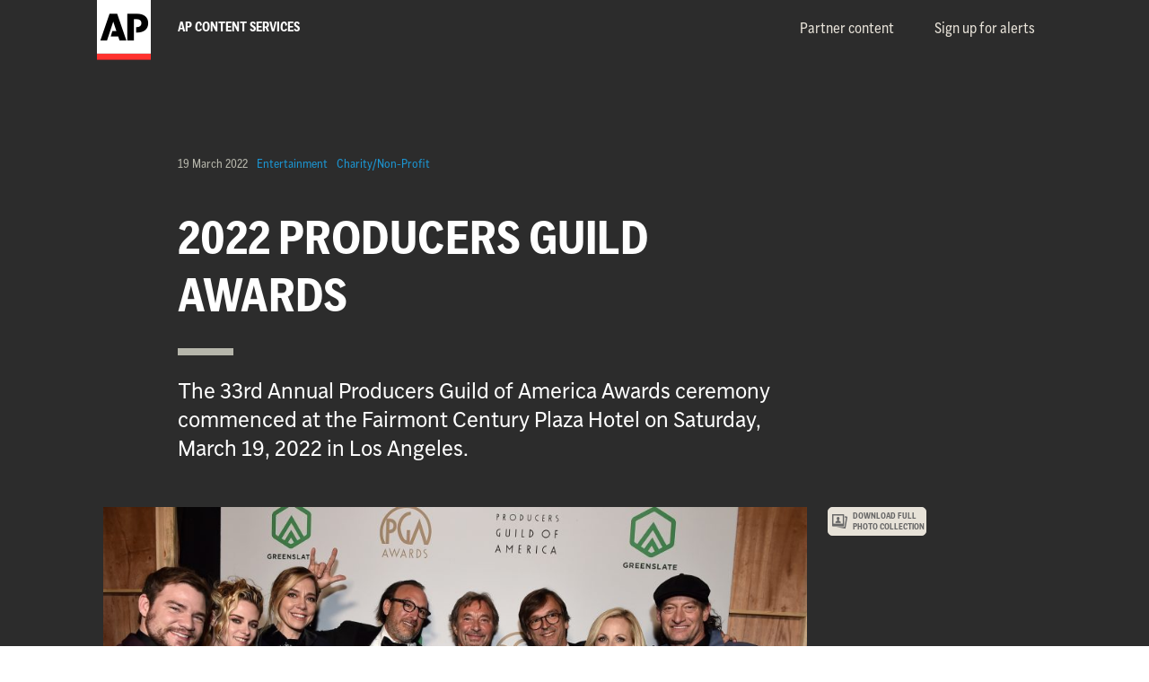

--- FILE ---
content_type: text/html; charset=UTF-8
request_url: https://apmultimedianewsroom.com/multimedia-newsroom/2022-producers-guild-awards
body_size: 5952
content:
<!doctype html>
<html lang="en" xml:lang="en">
<head>
    <meta charset="utf-8">
    <meta http-equiv="content-type" content="text/html; charset=utf-8" lang="en">
    <meta http-equiv="content-style-type" content="text/css">
    <meta http-equiv="content-script-type" content="text/javascript">
    <meta http-equiv="X-UA-Compatible" content="IE=edge">
    <meta name="viewport"
          content="height=device-height,width=device-width,initial-scale=1,maximum-scale=1,user-scalable=0">
    <title>AP Multimedia Newsroom - 2022 Producers Guild Awards</title>
    <meta name="description" content="The 33rd Annual Producers Guild of America Awards ceremony commenced at the Fairmont Century Plaza Hotel on Saturday, March 19, 2022 in Los Angeles.">
    <meta name="keywords" content="">
    <meta name="author" content="AP Multimedia Newsroom">
    
            <meta name="robots" content="noodp,noydir,index,follow">
                    <script type="text/javascript">

  var _gaq = _gaq || [];
  _gaq.push(['_setAccount', 'UA-20388908-1']);
  _gaq.push(['_setAllowAnchor']);
  _gaq.push(['_trackPageview']);

  (function() {
    var ga = document.createElement('script'); ga.type = 'text/javascript'; ga.async = true;
    ga.src = ('https:' == document.location.protocol ? 'https://ssl' : 'http://www') + '.google-analytics.com/ga.js';
    var s = document.getElementsByTagName('script')[0]; s.parentNode.insertBefore(ga, s);
  })();

</script>
        
    <!-- Bootstrap Core CSS -->
    <link rel="stylesheet" type="text/css" href="/lib/jquery.bxslider/jquery.bxslider.css">
    <link rel="stylesheet" type="text/css" href="/lib/Fancyapps-FancyBox-2.1.5/source/jquery.fancybox.css?v=2.1.5"
          media="screen">
    <link rel="stylesheet" type="text/css"
          href="/css/less/generic.css?m=">
    
    <!--[if lt IE 9]>
    <script src="https://oss.maxcdn.com/libs/html5shiv/3.7.0/html5shiv.js"></script>
    <script src="https://oss.maxcdn.com/libs/respond.js/1.4.2/respond.min.js"></script>
    <![endif]-->
    
    <link rel="icon" href="/favicon.ico" sizes="16x16 32x32 48x48 64x64" type="image/vnd.microsoft.icon">
    <!-- For iPad with high-resolution Retina display running iOS ≥ 7: -->
    <link rel="apple-touch-icon-precomposed" sizes="152x152" href="/apple-touch-icon-152x152-precomposed.png">
    <!-- For iPad with high-resolution Retina display running iOS ≤ 6: -->
    <link rel="apple-touch-icon-precomposed" sizes="144x144" href="/apple-touch-icon-144x144-precomposed.png">
    <!-- For iPhone with high-resolution Retina display running iOS ≥ 7: -->
    <link rel="apple-touch-icon-precomposed" sizes="120x120" href="/apple-touch-icon-120x120-precomposed.png">
    <!-- For iPhone with high-resolution Retina display running iOS ≤ 6: -->
    <link rel="apple-touch-icon-precomposed" sizes="114x114" href="/apple-touch-icon-114x114-precomposed.png">
    <!-- For the iPad mini and the first- and second-generation iPad on iOS ≥ 7: -->
    <link rel="apple-touch-icon-precomposed" sizes="76x76" href="/apple-touch-icon-76x76-precomposed.png">
    <!-- For the iPad mini and the first- and second-generation iPad on iOS ≤ 6: -->
    <link rel="apple-touch-icon-precomposed" sizes="72x72" href="/apple-touch-icon-72x72-precomposed.png">
    <!-- For non-Retina iPhone, iPod Touch, and Android 2.1+ devices: -->
    <link rel="apple-touch-icon-precomposed" href="/apple-touch-icon-precomposed.png">
    
    
    
    <meta name="twitter:card" content="summary_large_image">
    <meta name="twitter:title" content="AP Multimedia Newsroom - 2022 Producers Guild Awards">
            <meta name="twitter:description"
          content="The 33rd Annual Producers Guild of America Awards ceremony commenced at the Fairmont Century Plaza Hotel on Saturday, March 19, 2022 in Los Angeles.">
            <link href="https://cdn.jsdelivr.net/npm/@splidejs/splide@4.1.4/dist/css/splide.min.css" rel="stylesheet">
<link href="https://cdn.jsdelivr.net/npm/@splidejs/splide-extension-video@0.8.0/dist/css/splide-extension-video.min.css" rel="stylesheet">
<style>.splide__slide img {
  width: 100%;
  height: auto;
  /*height: 100%;
  object-fit: cover;*/
}

.gallery-container .splide__list {
  /*transition: height .2s;*/
  transition: height .3s;
  align-items: flex-start !important;
}

/*.splide__slide {
  opacity: 0.6;
}

.splide__slide.is-active {
  opacity: 1;
}*/

@media screen and (max-width: 991px){
  .gallery-container {
    width: 100%;
    padding: 0;
  }
}

@media screen and (max-width: 991px){
  .gallery-container .col-xs-12 {
    padding: 0;
  }
}

.thumbnail-gallery-container {
  margin-top: 10px;
  margin-bottom: 20px;
}

.thumbnail-gallery-container li {
    overflow-y: hidden;
}


@media screen and (max-width: 991px){
 .thumbnail-gallery-container .splide__list {
    width: 100%;
    justify-content: center;
  }
}

@media screen and (max-width: 991px){
  .company-logo-container img {
    max-width: 200px !important;
  }
}

.download-buttons-container {
  max-width: 300px;
  margin-left: auto;
  margin-right: auto;
}
</style></head>
<body>
<div class="menu-overlay"></div>
<!-- Navigation -->
<nav class="navbar navbar-default" role="navigation">
    <div class="container">
        <!-- Brand and toggle get grouped for better mobile display -->
        <div class="navbar-header">
            <button type="button" class="navbar-toggle" data-toggle="collapse"
                    data-target="#bs-example-navbar-collapse-1">
                <span class="sr-only">Toggle navigation</span>
                <span class="icon-bar"></span>
                <span class="icon-bar"></span>
                <span class="icon-bar"></span>
            </button>
            
            <a class="navbar-brand" href="/">
                <img src="/images/logo.png" alt="AP Content Services">
                <span>AP CONTENT SERVICES</span>
            </a>
        </div>
        <!-- Collect the nav links, forms, and other content for toggling -->
        <div class="collapse navbar-collapse pull-right text-right-md text-left-xs"
             id="bs-example-navbar-collapse-1">
            <div class="clearfix">
                <button type="button" class="navbar-toggle" data-toggle="collapse"
                        data-target="#bs-example-navbar-collapse-1">
                    <img src="/images/close-button.png" alt="Close">
                </button>
            </div>
            <ul class="nav navbar-nav hidden-xs">
                <li>
                    <a class="hvr-underline-from-center " href="/multimedia-newsroom/partners">Partner
                        content</a>
                </li>
                <li>
                    <a class="hvr-underline-from-center " href="/multimedia-newsroom/sign-up">Sign
                        up for alerts</a>
                </li>
            </ul>
            <div class="visible-xs">
                <ul class="nav navbar-nav nav-services">
                    <li>
                        <a href="/">Home</a>
                    </li>
                    <li>
                        <a href="/multimedia-newsroom/partners">Partner content</a>
                    </li>
                    <li>
                        <a href="/multimedia-newsroom/sign-up">Sign up for alerts</a>
                    </li>
                    <li>
                        <a href="https://www.ap.org/en-gb/services/ap-content-services" target="_blank">Find
                            out more about AP Content Services</a>
                    </li>
                </ul>
            </div>
        </div>
        <!-- /.navbar-collapse -->
    </div>
    <!-- /.container -->
</nav>
    <header>
        <div class="lead-image-container">
            
            <div class="lead-content lead-content lead-content-no-image">
                <div class="container">
                    <div class="row">
                        <div class="col-xs-12 col-md-8 col-md-offset-1">
                            <div class="tags clearfix">
                                                                    <span class="date">19 March 2022</span>
                                
                                                                                                            <a class="tag"
                                           href="https://www.apmultimedianewsroom.com/multimedia-newsroom/category/entertainment">Entertainment</a>
                                                                            <a class="tag"
                                           href="https://www.apmultimedianewsroom.com/multimedia-newsroom/category/charitynon-profit">Charity/Non-Profit</a>
                                                                                                </div>

                            
                            <h1>2022 PRODUCERS GUILD AWARDS</h1>

                            <div class="thick-separator"></div>

                                                            <p>The 33rd Annual Producers Guild of America Awards ceremony commenced at the Fairmont Century Plaza Hotel on Saturday, March 19, 2022 in Los Angeles.</p>
                                                    </div>
                    </div>
                </div>
            </div>
        </div>
    </header>

            <!-- Page Content -->
            <section class="article-multimedia-news">
                        

            
                                    
<div class="col-md-12 visible-md visible-lg">
   <div class="content-background col-md-12 no-gutter">&nbsp;</div>
</div>
<div class="container gallery-container">
   <section class="clearfix gallery">
      <section class="col-xs-12 col-md-9 main-image">
         <div class="main-carousel-container">
            <section id="image-carousel" class="splide" aria-label="Carousel of images">
               <div class="splide__track">
                  <ul class="splide__list">
                                             <li class="splide__slide" data-splide-html-video="https://d33auzqbniz16g.cloudfront.net/cms/videos/news/2022-producers-guild-awards/PGA_AWARDS_2022_REDCARPET_AND_BACKSTAGE_3.mp4">
                           <img src="https://d33auzqbniz16g.cloudfront.net/cms/images/news/2022-producers-guild-awards/_992xAUTO_fit_center-center_none/producers1.jpg" alt="producers guild">
                        </li>
                                                                                                                  <li class="splide__slide" data-splide-html-video="https://d33auzqbniz16g.cloudfront.net/cms/videos/2022-producers-guild-awards/videos/PGA_AWARDS_2022_REDCARPET_AND_BACKSTAGE_4.mp4">
                                                           <img src="https://d33auzqbniz16g.cloudfront.net/cms/images/news/2022-producers-guild-awards/slideshow/_992xAUTO_fit_center-center_none/producers10.jpg" alt="video">
                                                   </li>
                                                                                             <li class="splide__slide" data-splide-html-video="https://d33auzqbniz16g.cloudfront.net/cms/videos/2022-producers-guild-awards/videos/showmmnr1.mp4">
                                                           <img src="https://d33auzqbniz16g.cloudfront.net/cms/images/news/2022-producers-guild-awards/slideshow/_992xAUTO_fit_center-center_none/producers5.jpg" alt="murphy1">
                                                   </li>
                                                                                             <li class="splide__slide" data-splide-html-video="https://d33auzqbniz16g.cloudfront.net/cms/videos/2022-producers-guild-awards/videos/showmmnr2.mp4">
                                                           <img src="https://d33auzqbniz16g.cloudfront.net/cms/images/news/2022-producers-guild-awards/slideshow/_992xAUTO_fit_center-center_none/producers9.jpg" alt="9">
                                                   </li>
                                                                                             <li class="splide__slide" >
                                                           <img src="https://d33auzqbniz16g.cloudfront.net/cms/images/news/2022-producers-guild-awards/slideshow/_992xAUTO_fit_center-center_none/cproducers4.jpg" alt="c4">
                                                   </li>
                                                                                             <li class="splide__slide" >
                                                           <img src="https://d33auzqbniz16g.cloudfront.net/cms/images/news/2022-producers-guild-awards/slideshow/_992xAUTO_fit_center-center_none/kc1.jpg" alt="kc1">
                                                   </li>
                                                                                             <li class="splide__slide" >
                                                           <img src="https://d33auzqbniz16g.cloudfront.net/cms/images/news/2022-producers-guild-awards/slideshow/_992xAUTO_fit_center-center_none/producers7.jpg" alt="c7">
                                                   </li>
                                                                                             <li class="splide__slide" >
                                                           <img src="https://d33auzqbniz16g.cloudfront.net/cms/images/news/2022-producers-guild-awards/slideshow/_992xAUTO_fit_center-center_none/cproducers2.jpg" alt="c1">
                                                   </li>
                                                                                             <li class="splide__slide" >
                                                           <img src="https://d33auzqbniz16g.cloudfront.net/cms/images/news/2022-producers-guild-awards/slideshow/_992xAUTO_fit_center-center_none/cproducers3.jpg" alt="c3">
                                                   </li>
                                                                                             <li class="splide__slide" >
                                                           <img src="https://d33auzqbniz16g.cloudfront.net/cms/images/news/2022-producers-guild-awards/slideshow/_992xAUTO_fit_center-center_none/mp1.jpg" alt="mp1">
                                                   </li>
                                                                                             <li class="splide__slide" >
                                                           <img src="https://d33auzqbniz16g.cloudfront.net/cms/images/news/2022-producers-guild-awards/slideshow/_992xAUTO_fit_center-center_none/kc2.jpg" alt="kc2">
                                                   </li>
                                                                                             <li class="splide__slide" >
                                                           <img src="https://d33auzqbniz16g.cloudfront.net/cms/images/news/2022-producers-guild-awards/slideshow/_992xAUTO_fit_center-center_none/producers8.jpg" alt="meryl">
                                                   </li>
                                                                                             <li class="splide__slide" >
                                                           <img src="https://d33auzqbniz16g.cloudfront.net/cms/images/news/2022-producers-guild-awards/slideshow/_992xAUTO_fit_center-center_none/producers1.jpg" alt="producers1">
                                                   </li>
                                       </ul>
               </div>
            </section>
         </div>

                     <div class="thumbnail-gallery-container">
               <section
                   id="thumbnail-carousel"
                   class="splide"
                   aria-label="Thumbnails related to the main carousel"
               >
                  <div class="splide__track">
                     <ul class="splide__list">
                                                   <li class="splide__slide">
                              <button class="splide__video__play" type="button" aria-label="Play Video" style=""></button>
                              <img src="https://d33auzqbniz16g.cloudfront.net/cms/images/news/2022-producers-guild-awards/_100x60_crop_center-center_none/producers1.jpg" alt="producers guild">
                           </li>
                                                                                                      <li class="splide__slide">
                                                               <button class="splide__video__play" type="button" aria-label="Play Video" style=""></button>
                                                                                           <img src="https://d33auzqbniz16g.cloudfront.net/cms/images/news/2022-producers-guild-awards/slideshow/_100x60_crop_center-center_none/producers10.jpg" alt="video">
                                                          </li>
                                                                              <li class="splide__slide">
                                                               <button class="splide__video__play" type="button" aria-label="Play Video" style=""></button>
                                                                                           <img src="https://d33auzqbniz16g.cloudfront.net/cms/images/news/2022-producers-guild-awards/slideshow/_100x60_crop_center-center_none/producers5.jpg" alt="murphy1">
                                                          </li>
                                                                              <li class="splide__slide">
                                                               <button class="splide__video__play" type="button" aria-label="Play Video" style=""></button>
                                                                                           <img src="https://d33auzqbniz16g.cloudfront.net/cms/images/news/2022-producers-guild-awards/slideshow/_100x60_crop_center-center_none/producers9.jpg" alt="9">
                                                          </li>
                                                                              <li class="splide__slide">
                                                                                           <img src="https://d33auzqbniz16g.cloudfront.net/cms/images/news/2022-producers-guild-awards/slideshow/_100x60_crop_center-center_none/cproducers4.jpg" alt="c4">
                                                          </li>
                                                                              <li class="splide__slide">
                                                                                           <img src="https://d33auzqbniz16g.cloudfront.net/cms/images/news/2022-producers-guild-awards/slideshow/_100x60_crop_center-center_none/kc1.jpg" alt="kc1">
                                                          </li>
                                                                              <li class="splide__slide">
                                                                                           <img src="https://d33auzqbniz16g.cloudfront.net/cms/images/news/2022-producers-guild-awards/slideshow/_100x60_crop_center-center_none/producers7.jpg" alt="c7">
                                                          </li>
                                                                              <li class="splide__slide">
                                                                                           <img src="https://d33auzqbniz16g.cloudfront.net/cms/images/news/2022-producers-guild-awards/slideshow/_100x60_crop_center-center_none/cproducers2.jpg" alt="c1">
                                                          </li>
                                                                              <li class="splide__slide">
                                                                                           <img src="https://d33auzqbniz16g.cloudfront.net/cms/images/news/2022-producers-guild-awards/slideshow/_100x60_crop_center-center_none/cproducers3.jpg" alt="c3">
                                                          </li>
                                                                              <li class="splide__slide">
                                                                                           <img src="https://d33auzqbniz16g.cloudfront.net/cms/images/news/2022-producers-guild-awards/slideshow/_100x60_crop_center-center_none/mp1.jpg" alt="mp1">
                                                          </li>
                                                                              <li class="splide__slide">
                                                                                           <img src="https://d33auzqbniz16g.cloudfront.net/cms/images/news/2022-producers-guild-awards/slideshow/_100x60_crop_center-center_none/kc2.jpg" alt="kc2">
                                                          </li>
                                                                              <li class="splide__slide">
                                                                                           <img src="https://d33auzqbniz16g.cloudfront.net/cms/images/news/2022-producers-guild-awards/slideshow/_100x60_crop_center-center_none/producers8.jpg" alt="meryl">
                                                          </li>
                                                                              <li class="splide__slide">
                                                                                           <img src="https://d33auzqbniz16g.cloudfront.net/cms/images/news/2022-producers-guild-awards/slideshow/_100x60_crop_center-center_none/producers1.jpg" alt="producers1">
                                                          </li>
                                             </ul>
                  </div>
               </section>
            </div>
               </section>
      <section class="col-xs-12 col-md-3 thumbnails">
                  
                                 
            <div class="download-buttons-container">
                                 <div class="download-multimedia clearfix row">
                                             <div class="col-xs-12 col-lg-6">
                           <a class="download photo"
                              href="/download-form/2022-producers-guild-awards/photos">DOWNLOAD FULL PHOTO COLLECTION</a>
                        </div>
                                                                                 </div>
                              
                              
                           </div>
               </section>
   </section>
</div>


                
                <div class="container">
                    <section class="content-body clearfix">
                        <div class="clearfix">
                            <article class="col-xs-12 col-md-6 col-md-offset-1">

                                                                    <!--Horizontal Tab-->
                                    <div id="ContentTab">
                                        <ul class="clearfix">
                                                                                            <li>
                                                    <a href="#tab-1">Summary</a>
                                                </li>
                                                                                    </ul>
                                                                                    <div id="tab-1">
                                                            <p>Presenters and nominees at the ceremony included Steven Spielberg, Meryl Streep, Denis Villeneuve, Michelle Yeoh, Rachel Brosnahan, Daniel Dae Kim, Marlee Matlin, Ryan Murphy, Chris Pine, Simon Rex, Kristen Stewart, Kerry Washington, Serena Williams, Casey Bloys, Lin-Manuel Miranda, Jessica Chastain, Jamie Dornan, Aunjanue Ellis, Andrew Garfield, Jung Ho-yeon, Josh Brolin, Troy Kotsur, Daniel Durant, Alana Haim, Jude Hill, David Alvarez, Linda Lavin, and more. </p>

<p><br />
Downloadable versions of all of the images from The 33rd Annual Producers Guild of America Awards can be found here:<br />
<br />
Red Carpet: <a href="https://invision.dfstudio.com/go/im/48fc370f-aaa9-45dd-b07e-bdcd5627de4a">https://invision.dfstudio.com/go/im/48fc370f-aaa9-45dd-b07e-bdcd5627de4a</a><br />
Cocktail Reception: <a href="https://invision.dfstudio.com/go/im/804e9b0f-78b9-4630-abbb-5bd5168a2a59">https://invision.dfstudio.com/go/im/804e9b0f-78b9-4630-abbb-5bd5168a2a59</a><br />
Backstage: <a href="https://invision.dfstudio.com/go/im/2a5b87c7-67c3-42f8-8a0e-1857eaecb378">https://invision.dfstudio.com/go/im/2a5b87c7-67c3-42f8-8a0e-1857eaecb378</a><br />
Show: <a href="https://invision.dfstudio.com/go/im/082cce1b-db53-40d5-a124-8761240b9fc6">https://invision.dfstudio.com/go/im/082cce1b-db53-40d5-a124-8761240b9fc6</a></p>

                                            </div>
                                                                            </div>
                                                                                                    <div class="date">
                                        19 March 2022
                                    </div>
                                                            </article>
                                                            <aside class="col-xs-12 col-md-4 col-md-offset-1 article-sidebar">
                                    <h2>Contacts</h2>
                                                <p>Matthew Lawrence, Pipere Boggio, Alexandra Anderson &amp; Hayley Wierwille<br />
<a href="mailto:pgaawards@sunshinesachs.com">pgaawards@sunshinesachs.com</a><br />
Sunshine Sachs</p>

                                </aside>
                                                    </div>

                                                    <div class="social-footer clearfix">
                                <div class="col-xs-12 col-md-2 col-md-offset-1">
                                                                            <a class="download-button" href="/download/2022-producers-guild-awards/text">Download
                                            text</a>
                                                                    </div>

                                <div class="col-xs-12 col-md-2 col-md-offset-4">
                                                                        <a class="share" href="#">Share</a>
                                    <div class="a2a_kit a2a_kit_size_30 a2a_default_style">
                                        <a class="a2a_dd" href="https://www.addtoany.com/share_save"></a>
                                        <a class="a2a_button_facebook"></a>
                                        <a class="a2a_button_twitter"></a>
                                        <a class="a2a_button_google_plus"></a>
                                    </div>
                                </div>
                                <div class="col-xs-12 col-md-2">
                                    <a target="_blank"
                                       href="https://twitter.com/intent/tweet?text=2022%20Producers%20Guild%20Awards&amp;via=AP&amp;url=https://www.apmultimedianewsroom.com/multimedia-newsroom/2022-producers-guild-awards"
                                       onclick="_gaq.push(['_trackEvent', 'Share', 'Twitter', '2022\u0020Producers\u0020Guild\u0020Awards']);"
                                       class="tweet" title="Tweet this" data-related="anywhere:The Javascript API"
                                       data-url="https://www.apmultimedianewsroom.com/multimedia-newsroom/2022-producers-guild-awards"
                                       data-counturl="https://www.apmultimedianewsroom.com/multimedia-newsroom/2022-producers-guild-awards">Tweet</a>
                                </div>
                            </div>
                                            </section>
                </div>
                    </section>
    

                    <aside class="related-content">

                    </aside>
    



    <footer>
    <div class="container">
        <div class="no-gutter col-xs-12 col-md-11 col-md-offset-1">
            <div class="row">
                <div class="brand-text-footer col-xs-12 col-md-3">
                    <a href="/">
                        AP CONTENT SERVICES
                    </a>
                </div>
                <div class="col-xs-12 col-md-5 col-md-offset-4 text-right-md">
                    <ul class="navbar-nav clearfix">
                        <li>
                            <a class="hvr-underline-from-center "
                               href="/multimedia-newsroom/partners">Partner content</a>
                        </li>
                        <li>
                            <a class="hvr-underline-from-center "
                               href="/multimedia-newsroom/sign-up">Sign up for alerts</a>
                        </li>
                        <li>
                            <a class="hvr-underline-from-center"
                               href="https://www.ap.org/en-gb/services/ap-content-services" target="_blank">Find
                                out more about AP Content Services</a>
                        </li>
                        <li>
                           <a href="https://www.apmultimedianewsroom.com/manage-your-newsletter-subscription">Manage your newsletter subscription</a>
                        </li>
                    </ul>
                </div>
            </div>
        </div>
        <div class="col-xs-12 no-gutter">
            <div class="row">
                <div class="brand-text-footer hidden-xs hidden-sm col-xs-1">
                    <a href="#">
                        <img src="/images/logo.png" alt="AP Content Services">
                    </a>
                </div>
                <div class="col-xs-12 col-md-3">
                    <p>AP Content Services is part of The Associated Press, one of the largest and most trusted sources of independent newsgathering.</p>
                    <div class="footer-links">
                        <a class="read-more" href="http://www.ap.org/">Visit ap.org</a>
                        <a class="read-more" href="http://www.ap.org/media-center/overview">Press</a>
                        <a class="read-more" href="http://www.linkedin.com/company/content-production-and-distribution">Follow us</a>
                    </div>
                </div>
            </div>
        </div>
        <div class="no-gutter col-xs-12 bottom">
            <div class="row">
                <div class="col-xs-12 col-md-5 col-md-offset-6 pull-right-xs text-right-md">
                    <div class="content">
                                                    <p>
                                <a href="https://www.ap.org/en-gb/services/ap-content-services" target="_blank"><img
                                    src="/images/content-services.png" alt="AP Content Services"/></a>
                            </p>
                                                                        <p>&copy; 2026 Associated Press. All rights reserved | <a
                                href="https://www.apmultimedianewsroom.com/privacy-policy">Privacy Policy</a>
                        </p>
                    </div>
                </div>
                <div class="col-xs-12 col-md-1">
                    <div class="thick-separator"></div>
                </div>
            </div>
        </div>
    </div>
</footer>
    <script src="/js/jquery.js"></script>
<script src="/js/bootstrap.min.js"></script>
<script src="/js/detectmobilebrowser.js"></script>
<script src="/lib/jquery.bxslider/plugins/jquery.fitvids.js"></script>
<script src="/lib/jquery.bxslider/jquery.bxslider.min.js"></script>
<script src="//cdnjs.cloudflare.com/ajax/libs/jquery.touchswipe/1.6.4/jquery.touchSwipe.js"></script>
<script src="/lib/Fancyapps-FancyBox-2.1.5/source/jquery.fancybox.js?v=2.1.5"></script>
<script src="/js/jquery.responsiveTabs.js"></script>
<script src="/js/intlTelInput.js"></script>
<script type="text/javascript" src="//static.addtoany.com/menu/page.js"></script>
<script src="/js/videojs/video.min.js"></script>
<script src="https://platform.twitter.com/widgets.js" async></script>
<script src="/js/generic.js"></script>
<script src="/js/video-ga.js"></script>

    <script type="text/javascript" src="//www.ofnsv69.com/js/48964.js"></script>
    <noscript><img src="//www.sas15k01.com/48964.png" style="display:none;"/></noscript>

<script src="https://cdn.jsdelivr.net/npm/@splidejs/splide@4.1.4/dist/js/splide.min.js"></script>
<script src="https://cdn.jsdelivr.net/npm/@splidejs/splide-extension-video@0.8.0/dist/js/splide-extension-video.min.js"></script>
<script>document.addEventListener( 'DOMContentLoaded', function () {
   let updateHeight = () => {
      let slide = main.Components.Slides.getAt( main.index ).slide;
      slide.parentElement.style.height = slide.offsetHeight + 'px';
   };
   
   var main = new Splide( '#image-carousel', {
      type      : 'slide',
      rewind    : true,
      pagination: false,
      arrows    : false,
      // lazyLoad: 'nearby',
      video: {
         loop         : true,
         mute         : true,
         playerOptions: {
         }
      }
   } );

         var thumbnails = new Splide( '#thumbnail-carousel', {
         fixedWidth  : 100,
         fixedHeight : 60,
         gap         : 10,
         rewind      : true,
         pagination  : false,
         isNavigation: true,
         breakpoints : {
            600: {
               fixedWidth : 60,
               fixedHeight: 44,
            },
         },
      } );
      
      main.sync( thumbnails );
   main
   .mount(window.splide.Extensions)
   .on( 'active resized', updateHeight );
updateHeight();

         thumbnails.mount();
   } );</script></body>
</html>


--- FILE ---
content_type: text/css
request_url: https://apmultimedianewsroom.com/css/less/generic.css?m=
body_size: 37642
content:
/* Replacing "Good OT" with "AP" */
/* Replacing "Good OT Book" with "AP VAR" */
/* Replacing "Freight text pro Book" with "AP" */
/*! normalize.css v3.0.2 | MIT License | git.io/normalize */
html {
  font-family: sans-serif;
  -ms-text-size-adjust: 100%;
  -webkit-text-size-adjust: 100%;
}
body {
  margin: 0;
}
article,
aside,
details,
figcaption,
figure,
footer,
header,
hgroup,
main,
menu,
nav,
section,
summary {
  display: block;
}
audio,
canvas,
progress,
video {
  display: inline-block;
  vertical-align: baseline;
}
audio:not([controls]) {
  display: none;
  height: 0;
}
[hidden],
template {
  display: none;
}
a {
  background-color: transparent;
}
a:active,
a:hover {
  outline: 0;
}
abbr[title] {
  border-bottom: 1px dotted;
}
b,
strong {
  font-weight: bold;
}
dfn {
  font-style: italic;
}
h1 {
  font-size: 2em;
  margin: 0.67em 0;
}
mark {
  background: #ff0;
  color: #000;
}
small {
  font-size: 80%;
}
sub,
sup {
  font-size: 75%;
  line-height: 0;
  position: relative;
  vertical-align: baseline;
}
sup {
  top: -0.5em;
}
sub {
  bottom: -0.25em;
}
img {
  border: 0;
}
svg:not(:root) {
  overflow: hidden;
}
figure {
  margin: 1em 40px;
}
hr {
  -moz-box-sizing: content-box;
  box-sizing: content-box;
  height: 0;
}
pre {
  overflow: auto;
}
code,
kbd,
pre,
samp {
  font-family: monospace, monospace;
  font-size: 1em;
}
button,
input,
optgroup,
select,
textarea {
  color: inherit;
  font: inherit;
  margin: 0;
}
button {
  overflow: visible;
}
button,
select {
  text-transform: none;
}
button,
html input[type="button"],
input[type="reset"],
input[type="submit"] {
  -webkit-appearance: button;
  cursor: pointer;
}
button[disabled],
html input[disabled] {
  cursor: default;
}
button::-moz-focus-inner,
input::-moz-focus-inner {
  border: 0;
  padding: 0;
}
input {
  line-height: normal;
}
input[type="checkbox"],
input[type="radio"] {
  box-sizing: border-box;
  padding: 0;
}
input[type="number"]::-webkit-inner-spin-button,
input[type="number"]::-webkit-outer-spin-button {
  height: auto;
}
input[type="search"] {
  -webkit-appearance: textfield;
  -moz-box-sizing: content-box;
  -webkit-box-sizing: content-box;
  box-sizing: content-box;
}
input[type="search"]::-webkit-search-cancel-button,
input[type="search"]::-webkit-search-decoration {
  -webkit-appearance: none;
}
fieldset {
  border: 1px solid #c0c0c0;
  margin: 0 2px;
  padding: 0.35em 0.625em 0.75em;
}
legend {
  border: 0;
  padding: 0;
}
textarea {
  overflow: auto;
}
optgroup {
  font-weight: bold;
}
table {
  border-collapse: collapse;
  border-spacing: 0;
}
td,
th {
  padding: 0;
}
/*! Source: https://github.com/h5bp/html5-boilerplate/blob/master/src/css/main.css */
@media print {
  *,
  *:before,
  *:after {
    background: transparent !important;
    color: #000 !important;
    box-shadow: none !important;
    text-shadow: none !important;
  }
  a,
  a:visited {
    text-decoration: underline;
  }
  a[href]:after {
    content: " (" attr(href) ")";
  }
  abbr[title]:after {
    content: " (" attr(title) ")";
  }
  a[href^="#"]:after,
  a[href^="javascript:"]:after {
    content: "";
  }
  pre,
  blockquote {
    border: 1px solid #999;
    page-break-inside: avoid;
  }
  thead {
    display: table-header-group;
  }
  tr,
  img {
    page-break-inside: avoid;
  }
  img {
    max-width: 100% !important;
  }
  p,
  h2,
  h3 {
    orphans: 3;
    widows: 3;
  }
  h2,
  h3 {
    page-break-after: avoid;
  }
  select {
    background: #fff !important;
  }
  .navbar {
    display: none;
  }
  .btn > .caret,
  .dropup > .btn > .caret {
    border-top-color: #000 !important;
  }
  .label {
    border: 1px solid #000;
  }
  .table {
    border-collapse: collapse !important;
  }
  .table td,
  .table th {
    background-color: #fff !important;
  }
  .table-bordered th,
  .table-bordered td {
    border: 1px solid #ddd !important;
  }
}
@font-face {
  font-family: 'Glyphicons Halflings';
  src: url('../../fonts/glyphicons-halflings-regular.eot');
  src: url('../../fonts/glyphicons-halflings-regular.eot?#iefix') format('embedded-opentype'), url('../../fonts/glyphicons-halflings-regular.woff2') format('woff2'), url('../../fonts/glyphicons-halflings-regular.woff') format('woff'), url('../../fonts/glyphicons-halflings-regular.ttf') format('truetype'), url('../../fonts/glyphicons-halflings-regular.svg#glyphicons_halflingsregular') format('svg');
}
.glyphicon {
  position: relative;
  top: 1px;
  display: inline-block;
  font-family: 'Glyphicons Halflings';
  font-style: normal;
  font-weight: normal;
  line-height: 1;
  -webkit-font-smoothing: antialiased;
  -moz-osx-font-smoothing: grayscale;
}
.glyphicon-asterisk:before {
  content: "\2a";
}
.glyphicon-plus:before {
  content: "\2b";
}
.glyphicon-euro:before,
.glyphicon-eur:before {
  content: "\20ac";
}
.glyphicon-minus:before {
  content: "\2212";
}
.glyphicon-cloud:before {
  content: "\2601";
}
.glyphicon-envelope:before {
  content: "\2709";
}
.glyphicon-pencil:before {
  content: "\270f";
}
.glyphicon-glass:before {
  content: "\e001";
}
.glyphicon-music:before {
  content: "\e002";
}
.glyphicon-search:before {
  content: "\e003";
}
.glyphicon-heart:before {
  content: "\e005";
}
.glyphicon-star:before {
  content: "\e006";
}
.glyphicon-star-empty:before {
  content: "\e007";
}
.glyphicon-user:before {
  content: "\e008";
}
.glyphicon-film:before {
  content: "\e009";
}
.glyphicon-th-large:before {
  content: "\e010";
}
.glyphicon-th:before {
  content: "\e011";
}
.glyphicon-th-list:before {
  content: "\e012";
}
.glyphicon-ok:before {
  content: "\e013";
}
.glyphicon-remove:before {
  content: "\e014";
}
.glyphicon-zoom-in:before {
  content: "\e015";
}
.glyphicon-zoom-out:before {
  content: "\e016";
}
.glyphicon-off:before {
  content: "\e017";
}
.glyphicon-signal:before {
  content: "\e018";
}
.glyphicon-cog:before {
  content: "\e019";
}
.glyphicon-trash:before {
  content: "\e020";
}
.glyphicon-home:before {
  content: "\e021";
}
.glyphicon-file:before {
  content: "\e022";
}
.glyphicon-time:before {
  content: "\e023";
}
.glyphicon-road:before {
  content: "\e024";
}
.glyphicon-download-alt:before {
  content: "\e025";
}
.glyphicon-download:before {
  content: "\e026";
}
.glyphicon-upload:before {
  content: "\e027";
}
.glyphicon-inbox:before {
  content: "\e028";
}
.glyphicon-play-circle:before {
  content: "\e029";
}
.glyphicon-repeat:before {
  content: "\e030";
}
.glyphicon-refresh:before {
  content: "\e031";
}
.glyphicon-list-alt:before {
  content: "\e032";
}
.glyphicon-lock:before {
  content: "\e033";
}
.glyphicon-flag:before {
  content: "\e034";
}
.glyphicon-headphones:before {
  content: "\e035";
}
.glyphicon-volume-off:before {
  content: "\e036";
}
.glyphicon-volume-down:before {
  content: "\e037";
}
.glyphicon-volume-up:before {
  content: "\e038";
}
.glyphicon-qrcode:before {
  content: "\e039";
}
.glyphicon-barcode:before {
  content: "\e040";
}
.glyphicon-tag:before {
  content: "\e041";
}
.glyphicon-tags:before {
  content: "\e042";
}
.glyphicon-book:before {
  content: "\e043";
}
.glyphicon-bookmark:before {
  content: "\e044";
}
.glyphicon-print:before {
  content: "\e045";
}
.glyphicon-camera:before {
  content: "\e046";
}
.glyphicon-font:before {
  content: "\e047";
}
.glyphicon-bold:before {
  content: "\e048";
}
.glyphicon-italic:before {
  content: "\e049";
}
.glyphicon-text-height:before {
  content: "\e050";
}
.glyphicon-text-width:before {
  content: "\e051";
}
.glyphicon-align-left:before {
  content: "\e052";
}
.glyphicon-align-center:before {
  content: "\e053";
}
.glyphicon-align-right:before {
  content: "\e054";
}
.glyphicon-align-justify:before {
  content: "\e055";
}
.glyphicon-list:before {
  content: "\e056";
}
.glyphicon-indent-left:before {
  content: "\e057";
}
.glyphicon-indent-right:before {
  content: "\e058";
}
.glyphicon-facetime-video:before {
  content: "\e059";
}
.glyphicon-picture:before {
  content: "\e060";
}
.glyphicon-map-marker:before {
  content: "\e062";
}
.glyphicon-adjust:before {
  content: "\e063";
}
.glyphicon-tint:before {
  content: "\e064";
}
.glyphicon-edit:before {
  content: "\e065";
}
.glyphicon-share:before {
  content: "\e066";
}
.glyphicon-check:before {
  content: "\e067";
}
.glyphicon-move:before {
  content: "\e068";
}
.glyphicon-step-backward:before {
  content: "\e069";
}
.glyphicon-fast-backward:before {
  content: "\e070";
}
.glyphicon-backward:before {
  content: "\e071";
}
.glyphicon-play:before {
  content: "\e072";
}
.glyphicon-pause:before {
  content: "\e073";
}
.glyphicon-stop:before {
  content: "\e074";
}
.glyphicon-forward:before {
  content: "\e075";
}
.glyphicon-fast-forward:before {
  content: "\e076";
}
.glyphicon-step-forward:before {
  content: "\e077";
}
.glyphicon-eject:before {
  content: "\e078";
}
.glyphicon-chevron-left:before {
  content: "\e079";
}
.glyphicon-chevron-right:before {
  content: "\e080";
}
.glyphicon-plus-sign:before {
  content: "\e081";
}
.glyphicon-minus-sign:before {
  content: "\e082";
}
.glyphicon-remove-sign:before {
  content: "\e083";
}
.glyphicon-ok-sign:before {
  content: "\e084";
}
.glyphicon-question-sign:before {
  content: "\e085";
}
.glyphicon-info-sign:before {
  content: "\e086";
}
.glyphicon-screenshot:before {
  content: "\e087";
}
.glyphicon-remove-circle:before {
  content: "\e088";
}
.glyphicon-ok-circle:before {
  content: "\e089";
}
.glyphicon-ban-circle:before {
  content: "\e090";
}
.glyphicon-arrow-left:before {
  content: "\e091";
}
.glyphicon-arrow-right:before {
  content: "\e092";
}
.glyphicon-arrow-up:before {
  content: "\e093";
}
.glyphicon-arrow-down:before {
  content: "\e094";
}
.glyphicon-share-alt:before {
  content: "\e095";
}
.glyphicon-resize-full:before {
  content: "\e096";
}
.glyphicon-resize-small:before {
  content: "\e097";
}
.glyphicon-exclamation-sign:before {
  content: "\e101";
}
.glyphicon-gift:before {
  content: "\e102";
}
.glyphicon-leaf:before {
  content: "\e103";
}
.glyphicon-fire:before {
  content: "\e104";
}
.glyphicon-eye-open:before {
  content: "\e105";
}
.glyphicon-eye-close:before {
  content: "\e106";
}
.glyphicon-warning-sign:before {
  content: "\e107";
}
.glyphicon-plane:before {
  content: "\e108";
}
.glyphicon-calendar:before {
  content: "\e109";
}
.glyphicon-random:before {
  content: "\e110";
}
.glyphicon-comment:before {
  content: "\e111";
}
.glyphicon-magnet:before {
  content: "\e112";
}
.glyphicon-chevron-up:before {
  content: "\e113";
}
.glyphicon-chevron-down:before {
  content: "\e114";
}
.glyphicon-retweet:before {
  content: "\e115";
}
.glyphicon-shopping-cart:before {
  content: "\e116";
}
.glyphicon-folder-close:before {
  content: "\e117";
}
.glyphicon-folder-open:before {
  content: "\e118";
}
.glyphicon-resize-vertical:before {
  content: "\e119";
}
.glyphicon-resize-horizontal:before {
  content: "\e120";
}
.glyphicon-hdd:before {
  content: "\e121";
}
.glyphicon-bullhorn:before {
  content: "\e122";
}
.glyphicon-bell:before {
  content: "\e123";
}
.glyphicon-certificate:before {
  content: "\e124";
}
.glyphicon-thumbs-up:before {
  content: "\e125";
}
.glyphicon-thumbs-down:before {
  content: "\e126";
}
.glyphicon-hand-right:before {
  content: "\e127";
}
.glyphicon-hand-left:before {
  content: "\e128";
}
.glyphicon-hand-up:before {
  content: "\e129";
}
.glyphicon-hand-down:before {
  content: "\e130";
}
.glyphicon-circle-arrow-right:before {
  content: "\e131";
}
.glyphicon-circle-arrow-left:before {
  content: "\e132";
}
.glyphicon-circle-arrow-up:before {
  content: "\e133";
}
.glyphicon-circle-arrow-down:before {
  content: "\e134";
}
.glyphicon-globe:before {
  content: "\e135";
}
.glyphicon-wrench:before {
  content: "\e136";
}
.glyphicon-tasks:before {
  content: "\e137";
}
.glyphicon-filter:before {
  content: "\e138";
}
.glyphicon-briefcase:before {
  content: "\e139";
}
.glyphicon-fullscreen:before {
  content: "\e140";
}
.glyphicon-dashboard:before {
  content: "\e141";
}
.glyphicon-paperclip:before {
  content: "\e142";
}
.glyphicon-heart-empty:before {
  content: "\e143";
}
.glyphicon-link:before {
  content: "\e144";
}
.glyphicon-phone:before {
  content: "\e145";
}
.glyphicon-pushpin:before {
  content: "\e146";
}
.glyphicon-usd:before {
  content: "\e148";
}
.glyphicon-gbp:before {
  content: "\e149";
}
.glyphicon-sort:before {
  content: "\e150";
}
.glyphicon-sort-by-alphabet:before {
  content: "\e151";
}
.glyphicon-sort-by-alphabet-alt:before {
  content: "\e152";
}
.glyphicon-sort-by-order:before {
  content: "\e153";
}
.glyphicon-sort-by-order-alt:before {
  content: "\e154";
}
.glyphicon-sort-by-attributes:before {
  content: "\e155";
}
.glyphicon-sort-by-attributes-alt:before {
  content: "\e156";
}
.glyphicon-unchecked:before {
  content: "\e157";
}
.glyphicon-expand:before {
  content: "\e158";
}
.glyphicon-collapse-down:before {
  content: "\e159";
}
.glyphicon-collapse-up:before {
  content: "\e160";
}
.glyphicon-log-in:before {
  content: "\e161";
}
.glyphicon-flash:before {
  content: "\e162";
}
.glyphicon-log-out:before {
  content: "\e163";
}
.glyphicon-new-window:before {
  content: "\e164";
}
.glyphicon-record:before {
  content: "\e165";
}
.glyphicon-save:before {
  content: "\e166";
}
.glyphicon-open:before {
  content: "\e167";
}
.glyphicon-saved:before {
  content: "\e168";
}
.glyphicon-import:before {
  content: "\e169";
}
.glyphicon-export:before {
  content: "\e170";
}
.glyphicon-send:before {
  content: "\e171";
}
.glyphicon-floppy-disk:before {
  content: "\e172";
}
.glyphicon-floppy-saved:before {
  content: "\e173";
}
.glyphicon-floppy-remove:before {
  content: "\e174";
}
.glyphicon-floppy-save:before {
  content: "\e175";
}
.glyphicon-floppy-open:before {
  content: "\e176";
}
.glyphicon-credit-card:before {
  content: "\e177";
}
.glyphicon-transfer:before {
  content: "\e178";
}
.glyphicon-cutlery:before {
  content: "\e179";
}
.glyphicon-header:before {
  content: "\e180";
}
.glyphicon-compressed:before {
  content: "\e181";
}
.glyphicon-earphone:before {
  content: "\e182";
}
.glyphicon-phone-alt:before {
  content: "\e183";
}
.glyphicon-tower:before {
  content: "\e184";
}
.glyphicon-stats:before {
  content: "\e185";
}
.glyphicon-sd-video:before {
  content: "\e186";
}
.glyphicon-hd-video:before {
  content: "\e187";
}
.glyphicon-subtitles:before {
  content: "\e188";
}
.glyphicon-sound-stereo:before {
  content: "\e189";
}
.glyphicon-sound-dolby:before {
  content: "\e190";
}
.glyphicon-sound-5-1:before {
  content: "\e191";
}
.glyphicon-sound-6-1:before {
  content: "\e192";
}
.glyphicon-sound-7-1:before {
  content: "\e193";
}
.glyphicon-copyright-mark:before {
  content: "\e194";
}
.glyphicon-registration-mark:before {
  content: "\e195";
}
.glyphicon-cloud-download:before {
  content: "\e197";
}
.glyphicon-cloud-upload:before {
  content: "\e198";
}
.glyphicon-tree-conifer:before {
  content: "\e199";
}
.glyphicon-tree-deciduous:before {
  content: "\e200";
}
.glyphicon-cd:before {
  content: "\e201";
}
.glyphicon-save-file:before {
  content: "\e202";
}
.glyphicon-open-file:before {
  content: "\e203";
}
.glyphicon-level-up:before {
  content: "\e204";
}
.glyphicon-copy:before {
  content: "\e205";
}
.glyphicon-paste:before {
  content: "\e206";
}
.glyphicon-alert:before {
  content: "\e209";
}
.glyphicon-equalizer:before {
  content: "\e210";
}
.glyphicon-king:before {
  content: "\e211";
}
.glyphicon-queen:before {
  content: "\e212";
}
.glyphicon-pawn:before {
  content: "\e213";
}
.glyphicon-bishop:before {
  content: "\e214";
}
.glyphicon-knight:before {
  content: "\e215";
}
.glyphicon-baby-formula:before {
  content: "\e216";
}
.glyphicon-tent:before {
  content: "\26fa";
}
.glyphicon-blackboard:before {
  content: "\e218";
}
.glyphicon-bed:before {
  content: "\e219";
}
.glyphicon-apple:before {
  content: "\f8ff";
}
.glyphicon-erase:before {
  content: "\e221";
}
.glyphicon-hourglass:before {
  content: "\231b";
}
.glyphicon-lamp:before {
  content: "\e223";
}
.glyphicon-duplicate:before {
  content: "\e224";
}
.glyphicon-piggy-bank:before {
  content: "\e225";
}
.glyphicon-scissors:before {
  content: "\e226";
}
.glyphicon-bitcoin:before {
  content: "\e227";
}
.glyphicon-btc:before {
  content: "\e227";
}
.glyphicon-xbt:before {
  content: "\e227";
}
.glyphicon-yen:before {
  content: "\00a5";
}
.glyphicon-jpy:before {
  content: "\00a5";
}
.glyphicon-ruble:before {
  content: "\20bd";
}
.glyphicon-rub:before {
  content: "\20bd";
}
.glyphicon-scale:before {
  content: "\e230";
}
.glyphicon-ice-lolly:before {
  content: "\e231";
}
.glyphicon-ice-lolly-tasted:before {
  content: "\e232";
}
.glyphicon-education:before {
  content: "\e233";
}
.glyphicon-option-horizontal:before {
  content: "\e234";
}
.glyphicon-option-vertical:before {
  content: "\e235";
}
.glyphicon-menu-hamburger:before {
  content: "\e236";
}
.glyphicon-modal-window:before {
  content: "\e237";
}
.glyphicon-oil:before {
  content: "\e238";
}
.glyphicon-grain:before {
  content: "\e239";
}
.glyphicon-sunglasses:before {
  content: "\e240";
}
.glyphicon-text-size:before {
  content: "\e241";
}
.glyphicon-text-color:before {
  content: "\e242";
}
.glyphicon-text-background:before {
  content: "\e243";
}
.glyphicon-object-align-top:before {
  content: "\e244";
}
.glyphicon-object-align-bottom:before {
  content: "\e245";
}
.glyphicon-object-align-horizontal:before {
  content: "\e246";
}
.glyphicon-object-align-left:before {
  content: "\e247";
}
.glyphicon-object-align-vertical:before {
  content: "\e248";
}
.glyphicon-object-align-right:before {
  content: "\e249";
}
.glyphicon-triangle-right:before {
  content: "\e250";
}
.glyphicon-triangle-left:before {
  content: "\e251";
}
.glyphicon-triangle-bottom:before {
  content: "\e252";
}
.glyphicon-triangle-top:before {
  content: "\e253";
}
.glyphicon-console:before {
  content: "\e254";
}
.glyphicon-superscript:before {
  content: "\e255";
}
.glyphicon-subscript:before {
  content: "\e256";
}
.glyphicon-menu-left:before {
  content: "\e257";
}
.glyphicon-menu-right:before {
  content: "\e258";
}
.glyphicon-menu-down:before {
  content: "\e259";
}
.glyphicon-menu-up:before {
  content: "\e260";
}
* {
  -webkit-box-sizing: border-box;
  -moz-box-sizing: border-box;
  box-sizing: border-box;
}
*:before,
*:after {
  -webkit-box-sizing: border-box;
  -moz-box-sizing: border-box;
  box-sizing: border-box;
}
html {
  font-size: 10px;
  -webkit-tap-highlight-color: rgba(0, 0, 0, 0);
}
body {
  font-family: "AP Regular", Arial, Tahoma, sans-serif;
  font-size: 16px;
  line-height: 1.42857143;
  color: #333333;
  background-color: #fff;
}
input,
button,
select,
textarea {
  font-family: inherit;
  font-size: inherit;
  line-height: inherit;
}
a {
  color: #146994;
  text-decoration: none;
}
a:hover,
a:focus {
  color: #146994;
  text-decoration: underline;
}
a:focus {
  outline: thin dotted;
  outline: 5px auto -webkit-focus-ring-color;
  outline-offset: -2px;
}
figure {
  margin: 0;
}
img {
  vertical-align: middle;
}
.img-responsive,
.thumbnail > img,
.thumbnail a > img,
.carousel-inner > .item > img,
.carousel-inner > .item > a > img {
  display: block;
  max-width: 100%;
  height: auto;
}
.img-rounded {
  border-radius: 6px;
}
.img-thumbnail {
  padding: 4px;
  line-height: 1.42857143;
  background-color: #fff;
  border: 1px solid #ddd;
  border-radius: 4px;
  -webkit-transition: all 0.2s ease-in-out;
  -o-transition: all 0.2s ease-in-out;
  transition: all 0.2s ease-in-out;
  display: inline-block;
  max-width: 100%;
  height: auto;
}
.img-circle {
  border-radius: 50%;
}
hr {
  margin-top: 22px;
  margin-bottom: 22px;
  border: 0;
  border-top: 1px solid #e7e2d8;
}
.sr-only {
  position: absolute;
  width: 1px;
  height: 1px;
  margin: -1px;
  padding: 0;
  overflow: hidden;
  clip: rect(0, 0, 0, 0);
  border: 0;
}
.sr-only-focusable:active,
.sr-only-focusable:focus {
  position: static;
  width: auto;
  height: auto;
  margin: 0;
  overflow: visible;
  clip: auto;
}
[role="button"] {
  cursor: pointer;
}
h1,
h2,
h3,
h4,
h5,
h6,
.h1,
.h2,
.h3,
.h4,
.h5,
.h6 {
  font-family: inherit;
  font-weight: 500;
  line-height: 1.1;
  color: inherit;
}
h1 small,
h2 small,
h3 small,
h4 small,
h5 small,
h6 small,
.h1 small,
.h2 small,
.h3 small,
.h4 small,
.h5 small,
.h6 small,
h1 .small,
h2 .small,
h3 .small,
h4 .small,
h5 .small,
h6 .small,
.h1 .small,
.h2 .small,
.h3 .small,
.h4 .small,
.h5 .small,
.h6 .small {
  font-weight: normal;
  line-height: 1;
  color: #b6b6ab;
}
h1,
.h1,
h2,
.h2,
h3,
.h3 {
  margin-top: 22px;
  margin-bottom: 11px;
}
h1 small,
.h1 small,
h2 small,
.h2 small,
h3 small,
.h3 small,
h1 .small,
.h1 .small,
h2 .small,
.h2 .small,
h3 .small,
.h3 .small {
  font-size: 65%;
}
h4,
.h4,
h5,
.h5,
h6,
.h6 {
  margin-top: 11px;
  margin-bottom: 11px;
}
h4 small,
.h4 small,
h5 small,
.h5 small,
h6 small,
.h6 small,
h4 .small,
.h4 .small,
h5 .small,
.h5 .small,
h6 .small,
.h6 .small {
  font-size: 75%;
}
h1,
.h1 {
  font-size: 52px;
}
h2,
.h2 {
  font-size: 36px;
}
h3,
.h3 {
  font-size: 24px;
}
h4,
.h4 {
  font-size: 18px;
}
h5,
.h5 {
  font-size: 16px;
}
h6,
.h6 {
  font-size: 14px;
}
p {
  margin: 0 0 11px;
}
.lead {
  margin-bottom: 22px;
  font-size: 18px;
  font-weight: 300;
  line-height: 1.4;
}
@media (min-width: 768px) {
  .lead {
    font-size: 24px;
  }
}
small,
.small {
  font-size: 87%;
}
mark,
.mark {
  background-color: #fcf8e3;
  padding: 0.2em;
}
.text-left {
  text-align: left;
}
.text-right {
  text-align: right;
}
.text-center {
  text-align: center;
}
.text-justify {
  text-align: justify;
}
.text-nowrap {
  white-space: nowrap;
}
.text-lowercase {
  text-transform: lowercase;
}
.text-uppercase {
  text-transform: uppercase;
}
.text-capitalize {
  text-transform: capitalize;
}
.text-muted {
  color: #b6b6ab;
}
.text-primary {
  color: #ff322e;
}
a.text-primary:hover {
  color: #fa0500;
}
.text-success {
  color: #3c763d;
}
a.text-success:hover {
  color: #2b542c;
}
.text-info {
  color: #31708f;
}
a.text-info:hover {
  color: #245269;
}
.text-warning {
  color: #8a6d3b;
}
a.text-warning:hover {
  color: #66512c;
}
.text-danger {
  color: #a94442;
}
a.text-danger:hover {
  color: #843534;
}
.bg-primary {
  color: #fff;
  background-color: #ff322e;
}
a.bg-primary:hover {
  background-color: #fa0500;
}
.bg-success {
  background-color: #dff0d8;
}
a.bg-success:hover {
  background-color: #c1e2b3;
}
.bg-info {
  background-color: #d9edf7;
}
a.bg-info:hover {
  background-color: #afd9ee;
}
.bg-warning {
  background-color: #fcf8e3;
}
a.bg-warning:hover {
  background-color: #f7ecb5;
}
.bg-danger {
  background-color: #f2dede;
}
a.bg-danger:hover {
  background-color: #e4b9b9;
}
.page-header {
  padding-bottom: 10px;
  margin: 44px 0 22px;
  border-bottom: 1px solid #e7e2d8;
}
ul,
ol {
  margin-top: 0;
  margin-bottom: 11px;
}
ul ul,
ol ul,
ul ol,
ol ol {
  margin-bottom: 0;
}
.list-unstyled {
  padding-left: 0;
  list-style: none;
}
.list-inline {
  padding-left: 0;
  list-style: none;
  margin-left: -5px;
}
.list-inline > li {
  display: inline-block;
  padding-left: 5px;
  padding-right: 5px;
}
dl {
  margin-top: 0;
  margin-bottom: 22px;
}
dt,
dd {
  line-height: 1.42857143;
}
dt {
  font-weight: bold;
}
dd {
  margin-left: 0;
}
@media (min-width: 768px) {
  .dl-horizontal dt {
    float: left;
    width: 160px;
    clear: left;
    text-align: right;
    overflow: hidden;
    text-overflow: ellipsis;
    white-space: nowrap;
  }
  .dl-horizontal dd {
    margin-left: 180px;
  }
}
abbr[title],
abbr[data-original-title] {
  cursor: help;
  border-bottom: 1px dotted #b6b6ab;
}
.initialism {
  font-size: 90%;
  text-transform: uppercase;
}
blockquote {
  padding: 11px 22px;
  margin: 0 0 22px;
  font-size: 20px;
  border-left: 5px solid #e7e2d8;
}
blockquote p:last-child,
blockquote ul:last-child,
blockquote ol:last-child {
  margin-bottom: 0;
}
blockquote footer,
blockquote small,
blockquote .small {
  display: block;
  font-size: 80%;
  line-height: 1.42857143;
  color: #b6b6ab;
}
blockquote footer:before,
blockquote small:before,
blockquote .small:before {
  content: '\2014 \00A0';
}
.blockquote-reverse,
blockquote.pull-right {
  padding-right: 15px;
  padding-left: 0;
  border-right: 5px solid #e7e2d8;
  border-left: 0;
  text-align: right;
}
.blockquote-reverse footer:before,
blockquote.pull-right footer:before,
.blockquote-reverse small:before,
blockquote.pull-right small:before,
.blockquote-reverse .small:before,
blockquote.pull-right .small:before {
  content: '';
}
.blockquote-reverse footer:after,
blockquote.pull-right footer:after,
.blockquote-reverse small:after,
blockquote.pull-right small:after,
.blockquote-reverse .small:after,
blockquote.pull-right .small:after {
  content: '\00A0 \2014';
}
address {
  margin-bottom: 22px;
  font-style: normal;
  line-height: 1.42857143;
}
code,
kbd,
pre,
samp {
  font-family: Menlo, Monaco, Consolas, "Courier New", monospace;
}
code {
  padding: 2px 4px;
  font-size: 90%;
  color: #c7254e;
  background-color: #f9f2f4;
  border-radius: 4px;
}
kbd {
  padding: 2px 4px;
  font-size: 90%;
  color: #fff;
  background-color: #333;
  border-radius: 3px;
  box-shadow: inset 0 -1px 0 rgba(0, 0, 0, 0.25);
}
kbd kbd {
  padding: 0;
  font-size: 100%;
  font-weight: bold;
  box-shadow: none;
}
pre {
  display: block;
  padding: 10.5px;
  margin: 0 0 11px;
  font-size: 15px;
  line-height: 1.42857143;
  word-break: break-all;
  word-wrap: break-word;
  color: #333333;
  background-color: #f5f5f5;
  border: 1px solid #ccc;
  border-radius: 4px;
}
pre code {
  padding: 0;
  font-size: inherit;
  color: inherit;
  white-space: pre-wrap;
  background-color: transparent;
  border-radius: 0;
}
.pre-scrollable {
  max-height: 340px;
  overflow-y: scroll;
}
.container {
  margin-right: auto;
  margin-left: auto;
  padding-left: 7.5px;
  padding-right: 7.5px;
}
@media (min-width: 768px) {
  .container {
    width: 735px;
  }
}
@media (min-width: 992px) {
  .container {
    width: 955px;
  }
}
@media (min-width: 1200px) {
  .container {
    width: 1155px;
  }
}
.container-fluid {
  margin-right: auto;
  margin-left: auto;
  padding-left: 7.5px;
  padding-right: 7.5px;
}
.row {
  margin-left: -7.5px;
  margin-right: -7.5px;
}
.col-xs-1,
.col-sm-1,
.col-md-1,
.col-lg-1,
.col-xs-2,
.col-sm-2,
.col-md-2,
.col-lg-2,
.col-xs-3,
.col-sm-3,
.col-md-3,
.col-lg-3,
.col-xs-4,
.col-sm-4,
.col-md-4,
.col-lg-4,
.col-xs-5,
.col-sm-5,
.col-md-5,
.col-lg-5,
.col-xs-6,
.col-sm-6,
.col-md-6,
.col-lg-6,
.col-xs-7,
.col-sm-7,
.col-md-7,
.col-lg-7,
.col-xs-8,
.col-sm-8,
.col-md-8,
.col-lg-8,
.col-xs-9,
.col-sm-9,
.col-md-9,
.col-lg-9,
.col-xs-10,
.col-sm-10,
.col-md-10,
.col-lg-10,
.col-xs-11,
.col-sm-11,
.col-md-11,
.col-lg-11,
.col-xs-12,
.col-sm-12,
.col-md-12,
.col-lg-12 {
  position: relative;
  min-height: 1px;
  padding-left: 7.5px;
  padding-right: 7.5px;
}
.col-xs-1,
.col-xs-2,
.col-xs-3,
.col-xs-4,
.col-xs-5,
.col-xs-6,
.col-xs-7,
.col-xs-8,
.col-xs-9,
.col-xs-10,
.col-xs-11,
.col-xs-12 {
  float: left;
}
.col-xs-12 {
  width: 100%;
}
.col-xs-11 {
  width: 91.66666667%;
}
.col-xs-10 {
  width: 83.33333333%;
}
.col-xs-9 {
  width: 75%;
}
.col-xs-8 {
  width: 66.66666667%;
}
.col-xs-7 {
  width: 58.33333333%;
}
.col-xs-6 {
  width: 50%;
}
.col-xs-5 {
  width: 41.66666667%;
}
.col-xs-4 {
  width: 33.33333333%;
}
.col-xs-3 {
  width: 25%;
}
.col-xs-2 {
  width: 16.66666667%;
}
.col-xs-1 {
  width: 8.33333333%;
}
.col-xs-pull-12 {
  right: 100%;
}
.col-xs-pull-11 {
  right: 91.66666667%;
}
.col-xs-pull-10 {
  right: 83.33333333%;
}
.col-xs-pull-9 {
  right: 75%;
}
.col-xs-pull-8 {
  right: 66.66666667%;
}
.col-xs-pull-7 {
  right: 58.33333333%;
}
.col-xs-pull-6 {
  right: 50%;
}
.col-xs-pull-5 {
  right: 41.66666667%;
}
.col-xs-pull-4 {
  right: 33.33333333%;
}
.col-xs-pull-3 {
  right: 25%;
}
.col-xs-pull-2 {
  right: 16.66666667%;
}
.col-xs-pull-1 {
  right: 8.33333333%;
}
.col-xs-pull-0 {
  right: auto;
}
.col-xs-push-12 {
  left: 100%;
}
.col-xs-push-11 {
  left: 91.66666667%;
}
.col-xs-push-10 {
  left: 83.33333333%;
}
.col-xs-push-9 {
  left: 75%;
}
.col-xs-push-8 {
  left: 66.66666667%;
}
.col-xs-push-7 {
  left: 58.33333333%;
}
.col-xs-push-6 {
  left: 50%;
}
.col-xs-push-5 {
  left: 41.66666667%;
}
.col-xs-push-4 {
  left: 33.33333333%;
}
.col-xs-push-3 {
  left: 25%;
}
.col-xs-push-2 {
  left: 16.66666667%;
}
.col-xs-push-1 {
  left: 8.33333333%;
}
.col-xs-push-0 {
  left: auto;
}
.col-xs-offset-12 {
  margin-left: 100%;
}
.col-xs-offset-11 {
  margin-left: 91.66666667%;
}
.col-xs-offset-10 {
  margin-left: 83.33333333%;
}
.col-xs-offset-9 {
  margin-left: 75%;
}
.col-xs-offset-8 {
  margin-left: 66.66666667%;
}
.col-xs-offset-7 {
  margin-left: 58.33333333%;
}
.col-xs-offset-6 {
  margin-left: 50%;
}
.col-xs-offset-5 {
  margin-left: 41.66666667%;
}
.col-xs-offset-4 {
  margin-left: 33.33333333%;
}
.col-xs-offset-3 {
  margin-left: 25%;
}
.col-xs-offset-2 {
  margin-left: 16.66666667%;
}
.col-xs-offset-1 {
  margin-left: 8.33333333%;
}
.col-xs-offset-0 {
  margin-left: 0%;
}
@media (min-width: 768px) {
  .col-sm-1,
  .col-sm-2,
  .col-sm-3,
  .col-sm-4,
  .col-sm-5,
  .col-sm-6,
  .col-sm-7,
  .col-sm-8,
  .col-sm-9,
  .col-sm-10,
  .col-sm-11,
  .col-sm-12 {
    float: left;
  }
  .col-sm-12 {
    width: 100%;
  }
  .col-sm-11 {
    width: 91.66666667%;
  }
  .col-sm-10 {
    width: 83.33333333%;
  }
  .col-sm-9 {
    width: 75%;
  }
  .col-sm-8 {
    width: 66.66666667%;
  }
  .col-sm-7 {
    width: 58.33333333%;
  }
  .col-sm-6 {
    width: 50%;
  }
  .col-sm-5 {
    width: 41.66666667%;
  }
  .col-sm-4 {
    width: 33.33333333%;
  }
  .col-sm-3 {
    width: 25%;
  }
  .col-sm-2 {
    width: 16.66666667%;
  }
  .col-sm-1 {
    width: 8.33333333%;
  }
  .col-sm-pull-12 {
    right: 100%;
  }
  .col-sm-pull-11 {
    right: 91.66666667%;
  }
  .col-sm-pull-10 {
    right: 83.33333333%;
  }
  .col-sm-pull-9 {
    right: 75%;
  }
  .col-sm-pull-8 {
    right: 66.66666667%;
  }
  .col-sm-pull-7 {
    right: 58.33333333%;
  }
  .col-sm-pull-6 {
    right: 50%;
  }
  .col-sm-pull-5 {
    right: 41.66666667%;
  }
  .col-sm-pull-4 {
    right: 33.33333333%;
  }
  .col-sm-pull-3 {
    right: 25%;
  }
  .col-sm-pull-2 {
    right: 16.66666667%;
  }
  .col-sm-pull-1 {
    right: 8.33333333%;
  }
  .col-sm-pull-0 {
    right: auto;
  }
  .col-sm-push-12 {
    left: 100%;
  }
  .col-sm-push-11 {
    left: 91.66666667%;
  }
  .col-sm-push-10 {
    left: 83.33333333%;
  }
  .col-sm-push-9 {
    left: 75%;
  }
  .col-sm-push-8 {
    left: 66.66666667%;
  }
  .col-sm-push-7 {
    left: 58.33333333%;
  }
  .col-sm-push-6 {
    left: 50%;
  }
  .col-sm-push-5 {
    left: 41.66666667%;
  }
  .col-sm-push-4 {
    left: 33.33333333%;
  }
  .col-sm-push-3 {
    left: 25%;
  }
  .col-sm-push-2 {
    left: 16.66666667%;
  }
  .col-sm-push-1 {
    left: 8.33333333%;
  }
  .col-sm-push-0 {
    left: auto;
  }
  .col-sm-offset-12 {
    margin-left: 100%;
  }
  .col-sm-offset-11 {
    margin-left: 91.66666667%;
  }
  .col-sm-offset-10 {
    margin-left: 83.33333333%;
  }
  .col-sm-offset-9 {
    margin-left: 75%;
  }
  .col-sm-offset-8 {
    margin-left: 66.66666667%;
  }
  .col-sm-offset-7 {
    margin-left: 58.33333333%;
  }
  .col-sm-offset-6 {
    margin-left: 50%;
  }
  .col-sm-offset-5 {
    margin-left: 41.66666667%;
  }
  .col-sm-offset-4 {
    margin-left: 33.33333333%;
  }
  .col-sm-offset-3 {
    margin-left: 25%;
  }
  .col-sm-offset-2 {
    margin-left: 16.66666667%;
  }
  .col-sm-offset-1 {
    margin-left: 8.33333333%;
  }
  .col-sm-offset-0 {
    margin-left: 0%;
  }
}
@media (min-width: 992px) {
  .col-md-1,
  .col-md-2,
  .col-md-3,
  .col-md-4,
  .col-md-5,
  .col-md-6,
  .col-md-7,
  .col-md-8,
  .col-md-9,
  .col-md-10,
  .col-md-11,
  .col-md-12 {
    float: left;
  }
  .col-md-12 {
    width: 100%;
  }
  .col-md-11 {
    width: 91.66666667%;
  }
  .col-md-10 {
    width: 83.33333333%;
  }
  .col-md-9 {
    width: 75%;
  }
  .col-md-8 {
    width: 66.66666667%;
  }
  .col-md-7 {
    width: 58.33333333%;
  }
  .col-md-6 {
    width: 50%;
  }
  .col-md-5 {
    width: 41.66666667%;
  }
  .col-md-4 {
    width: 33.33333333%;
  }
  .col-md-3 {
    width: 25%;
  }
  .col-md-2 {
    width: 16.66666667%;
  }
  .col-md-1 {
    width: 8.33333333%;
  }
  .col-md-pull-12 {
    right: 100%;
  }
  .col-md-pull-11 {
    right: 91.66666667%;
  }
  .col-md-pull-10 {
    right: 83.33333333%;
  }
  .col-md-pull-9 {
    right: 75%;
  }
  .col-md-pull-8 {
    right: 66.66666667%;
  }
  .col-md-pull-7 {
    right: 58.33333333%;
  }
  .col-md-pull-6 {
    right: 50%;
  }
  .col-md-pull-5 {
    right: 41.66666667%;
  }
  .col-md-pull-4 {
    right: 33.33333333%;
  }
  .col-md-pull-3 {
    right: 25%;
  }
  .col-md-pull-2 {
    right: 16.66666667%;
  }
  .col-md-pull-1 {
    right: 8.33333333%;
  }
  .col-md-pull-0 {
    right: auto;
  }
  .col-md-push-12 {
    left: 100%;
  }
  .col-md-push-11 {
    left: 91.66666667%;
  }
  .col-md-push-10 {
    left: 83.33333333%;
  }
  .col-md-push-9 {
    left: 75%;
  }
  .col-md-push-8 {
    left: 66.66666667%;
  }
  .col-md-push-7 {
    left: 58.33333333%;
  }
  .col-md-push-6 {
    left: 50%;
  }
  .col-md-push-5 {
    left: 41.66666667%;
  }
  .col-md-push-4 {
    left: 33.33333333%;
  }
  .col-md-push-3 {
    left: 25%;
  }
  .col-md-push-2 {
    left: 16.66666667%;
  }
  .col-md-push-1 {
    left: 8.33333333%;
  }
  .col-md-push-0 {
    left: auto;
  }
  .col-md-offset-12 {
    margin-left: 100%;
  }
  .col-md-offset-11 {
    margin-left: 91.66666667%;
  }
  .col-md-offset-10 {
    margin-left: 83.33333333%;
  }
  .col-md-offset-9 {
    margin-left: 75%;
  }
  .col-md-offset-8 {
    margin-left: 66.66666667%;
  }
  .col-md-offset-7 {
    margin-left: 58.33333333%;
  }
  .col-md-offset-6 {
    margin-left: 50%;
  }
  .col-md-offset-5 {
    margin-left: 41.66666667%;
  }
  .col-md-offset-4 {
    margin-left: 33.33333333%;
  }
  .col-md-offset-3 {
    margin-left: 25%;
  }
  .col-md-offset-2 {
    margin-left: 16.66666667%;
  }
  .col-md-offset-1 {
    margin-left: 8.33333333%;
  }
  .col-md-offset-0 {
    margin-left: 0%;
  }
}
@media (min-width: 1200px) {
  .col-lg-1,
  .col-lg-2,
  .col-lg-3,
  .col-lg-4,
  .col-lg-5,
  .col-lg-6,
  .col-lg-7,
  .col-lg-8,
  .col-lg-9,
  .col-lg-10,
  .col-lg-11,
  .col-lg-12 {
    float: left;
  }
  .col-lg-12 {
    width: 100%;
  }
  .col-lg-11 {
    width: 91.66666667%;
  }
  .col-lg-10 {
    width: 83.33333333%;
  }
  .col-lg-9 {
    width: 75%;
  }
  .col-lg-8 {
    width: 66.66666667%;
  }
  .col-lg-7 {
    width: 58.33333333%;
  }
  .col-lg-6 {
    width: 50%;
  }
  .col-lg-5 {
    width: 41.66666667%;
  }
  .col-lg-4 {
    width: 33.33333333%;
  }
  .col-lg-3 {
    width: 25%;
  }
  .col-lg-2 {
    width: 16.66666667%;
  }
  .col-lg-1 {
    width: 8.33333333%;
  }
  .col-lg-pull-12 {
    right: 100%;
  }
  .col-lg-pull-11 {
    right: 91.66666667%;
  }
  .col-lg-pull-10 {
    right: 83.33333333%;
  }
  .col-lg-pull-9 {
    right: 75%;
  }
  .col-lg-pull-8 {
    right: 66.66666667%;
  }
  .col-lg-pull-7 {
    right: 58.33333333%;
  }
  .col-lg-pull-6 {
    right: 50%;
  }
  .col-lg-pull-5 {
    right: 41.66666667%;
  }
  .col-lg-pull-4 {
    right: 33.33333333%;
  }
  .col-lg-pull-3 {
    right: 25%;
  }
  .col-lg-pull-2 {
    right: 16.66666667%;
  }
  .col-lg-pull-1 {
    right: 8.33333333%;
  }
  .col-lg-pull-0 {
    right: auto;
  }
  .col-lg-push-12 {
    left: 100%;
  }
  .col-lg-push-11 {
    left: 91.66666667%;
  }
  .col-lg-push-10 {
    left: 83.33333333%;
  }
  .col-lg-push-9 {
    left: 75%;
  }
  .col-lg-push-8 {
    left: 66.66666667%;
  }
  .col-lg-push-7 {
    left: 58.33333333%;
  }
  .col-lg-push-6 {
    left: 50%;
  }
  .col-lg-push-5 {
    left: 41.66666667%;
  }
  .col-lg-push-4 {
    left: 33.33333333%;
  }
  .col-lg-push-3 {
    left: 25%;
  }
  .col-lg-push-2 {
    left: 16.66666667%;
  }
  .col-lg-push-1 {
    left: 8.33333333%;
  }
  .col-lg-push-0 {
    left: auto;
  }
  .col-lg-offset-12 {
    margin-left: 100%;
  }
  .col-lg-offset-11 {
    margin-left: 91.66666667%;
  }
  .col-lg-offset-10 {
    margin-left: 83.33333333%;
  }
  .col-lg-offset-9 {
    margin-left: 75%;
  }
  .col-lg-offset-8 {
    margin-left: 66.66666667%;
  }
  .col-lg-offset-7 {
    margin-left: 58.33333333%;
  }
  .col-lg-offset-6 {
    margin-left: 50%;
  }
  .col-lg-offset-5 {
    margin-left: 41.66666667%;
  }
  .col-lg-offset-4 {
    margin-left: 33.33333333%;
  }
  .col-lg-offset-3 {
    margin-left: 25%;
  }
  .col-lg-offset-2 {
    margin-left: 16.66666667%;
  }
  .col-lg-offset-1 {
    margin-left: 8.33333333%;
  }
  .col-lg-offset-0 {
    margin-left: 0%;
  }
}
table {
  background-color: transparent;
}
caption {
  padding-top: 8px;
  padding-bottom: 8px;
  color: #b6b6ab;
  text-align: left;
}
th {
  text-align: left;
}
.table {
  width: 100%;
  max-width: 100%;
  margin-bottom: 22px;
}
.table > thead > tr > th,
.table > tbody > tr > th,
.table > tfoot > tr > th,
.table > thead > tr > td,
.table > tbody > tr > td,
.table > tfoot > tr > td {
  padding: 8px;
  line-height: 1.42857143;
  vertical-align: top;
  border-top: 1px solid #ddd;
}
.table > thead > tr > th {
  vertical-align: bottom;
  border-bottom: 2px solid #ddd;
}
.table > caption + thead > tr:first-child > th,
.table > colgroup + thead > tr:first-child > th,
.table > thead:first-child > tr:first-child > th,
.table > caption + thead > tr:first-child > td,
.table > colgroup + thead > tr:first-child > td,
.table > thead:first-child > tr:first-child > td {
  border-top: 0;
}
.table > tbody + tbody {
  border-top: 2px solid #ddd;
}
.table .table {
  background-color: #fff;
}
.table-condensed > thead > tr > th,
.table-condensed > tbody > tr > th,
.table-condensed > tfoot > tr > th,
.table-condensed > thead > tr > td,
.table-condensed > tbody > tr > td,
.table-condensed > tfoot > tr > td {
  padding: 5px;
}
.table-bordered {
  border: 1px solid #ddd;
}
.table-bordered > thead > tr > th,
.table-bordered > tbody > tr > th,
.table-bordered > tfoot > tr > th,
.table-bordered > thead > tr > td,
.table-bordered > tbody > tr > td,
.table-bordered > tfoot > tr > td {
  border: 1px solid #ddd;
}
.table-bordered > thead > tr > th,
.table-bordered > thead > tr > td {
  border-bottom-width: 2px;
}
.table-striped > tbody > tr:nth-of-type(odd) {
  background-color: #f9f9f9;
}
.table-hover > tbody > tr:hover {
  background-color: #f5f5f5;
}
table col[class*="col-"] {
  position: static;
  float: none;
  display: table-column;
}
table td[class*="col-"],
table th[class*="col-"] {
  position: static;
  float: none;
  display: table-cell;
}
.table > thead > tr > td.active,
.table > tbody > tr > td.active,
.table > tfoot > tr > td.active,
.table > thead > tr > th.active,
.table > tbody > tr > th.active,
.table > tfoot > tr > th.active,
.table > thead > tr.active > td,
.table > tbody > tr.active > td,
.table > tfoot > tr.active > td,
.table > thead > tr.active > th,
.table > tbody > tr.active > th,
.table > tfoot > tr.active > th {
  background-color: #f5f5f5;
}
.table-hover > tbody > tr > td.active:hover,
.table-hover > tbody > tr > th.active:hover,
.table-hover > tbody > tr.active:hover > td,
.table-hover > tbody > tr:hover > .active,
.table-hover > tbody > tr.active:hover > th {
  background-color: #e8e8e8;
}
.table > thead > tr > td.success,
.table > tbody > tr > td.success,
.table > tfoot > tr > td.success,
.table > thead > tr > th.success,
.table > tbody > tr > th.success,
.table > tfoot > tr > th.success,
.table > thead > tr.success > td,
.table > tbody > tr.success > td,
.table > tfoot > tr.success > td,
.table > thead > tr.success > th,
.table > tbody > tr.success > th,
.table > tfoot > tr.success > th {
  background-color: #dff0d8;
}
.table-hover > tbody > tr > td.success:hover,
.table-hover > tbody > tr > th.success:hover,
.table-hover > tbody > tr.success:hover > td,
.table-hover > tbody > tr:hover > .success,
.table-hover > tbody > tr.success:hover > th {
  background-color: #d0e9c6;
}
.table > thead > tr > td.info,
.table > tbody > tr > td.info,
.table > tfoot > tr > td.info,
.table > thead > tr > th.info,
.table > tbody > tr > th.info,
.table > tfoot > tr > th.info,
.table > thead > tr.info > td,
.table > tbody > tr.info > td,
.table > tfoot > tr.info > td,
.table > thead > tr.info > th,
.table > tbody > tr.info > th,
.table > tfoot > tr.info > th {
  background-color: #d9edf7;
}
.table-hover > tbody > tr > td.info:hover,
.table-hover > tbody > tr > th.info:hover,
.table-hover > tbody > tr.info:hover > td,
.table-hover > tbody > tr:hover > .info,
.table-hover > tbody > tr.info:hover > th {
  background-color: #c4e3f3;
}
.table > thead > tr > td.warning,
.table > tbody > tr > td.warning,
.table > tfoot > tr > td.warning,
.table > thead > tr > th.warning,
.table > tbody > tr > th.warning,
.table > tfoot > tr > th.warning,
.table > thead > tr.warning > td,
.table > tbody > tr.warning > td,
.table > tfoot > tr.warning > td,
.table > thead > tr.warning > th,
.table > tbody > tr.warning > th,
.table > tfoot > tr.warning > th {
  background-color: #fcf8e3;
}
.table-hover > tbody > tr > td.warning:hover,
.table-hover > tbody > tr > th.warning:hover,
.table-hover > tbody > tr.warning:hover > td,
.table-hover > tbody > tr:hover > .warning,
.table-hover > tbody > tr.warning:hover > th {
  background-color: #faf2cc;
}
.table > thead > tr > td.danger,
.table > tbody > tr > td.danger,
.table > tfoot > tr > td.danger,
.table > thead > tr > th.danger,
.table > tbody > tr > th.danger,
.table > tfoot > tr > th.danger,
.table > thead > tr.danger > td,
.table > tbody > tr.danger > td,
.table > tfoot > tr.danger > td,
.table > thead > tr.danger > th,
.table > tbody > tr.danger > th,
.table > tfoot > tr.danger > th {
  background-color: #f2dede;
}
.table-hover > tbody > tr > td.danger:hover,
.table-hover > tbody > tr > th.danger:hover,
.table-hover > tbody > tr.danger:hover > td,
.table-hover > tbody > tr:hover > .danger,
.table-hover > tbody > tr.danger:hover > th {
  background-color: #ebcccc;
}
.table-responsive {
  overflow-x: auto;
  min-height: 0.01%;
}
@media screen and (max-width: 767px) {
  .table-responsive {
    width: 100%;
    margin-bottom: 16.5px;
    overflow-y: hidden;
    -ms-overflow-style: -ms-autohiding-scrollbar;
    border: 1px solid #ddd;
  }
  .table-responsive > .table {
    margin-bottom: 0;
  }
  .table-responsive > .table > thead > tr > th,
  .table-responsive > .table > tbody > tr > th,
  .table-responsive > .table > tfoot > tr > th,
  .table-responsive > .table > thead > tr > td,
  .table-responsive > .table > tbody > tr > td,
  .table-responsive > .table > tfoot > tr > td {
    white-space: nowrap;
  }
  .table-responsive > .table-bordered {
    border: 0;
  }
  .table-responsive > .table-bordered > thead > tr > th:first-child,
  .table-responsive > .table-bordered > tbody > tr > th:first-child,
  .table-responsive > .table-bordered > tfoot > tr > th:first-child,
  .table-responsive > .table-bordered > thead > tr > td:first-child,
  .table-responsive > .table-bordered > tbody > tr > td:first-child,
  .table-responsive > .table-bordered > tfoot > tr > td:first-child {
    border-left: 0;
  }
  .table-responsive > .table-bordered > thead > tr > th:last-child,
  .table-responsive > .table-bordered > tbody > tr > th:last-child,
  .table-responsive > .table-bordered > tfoot > tr > th:last-child,
  .table-responsive > .table-bordered > thead > tr > td:last-child,
  .table-responsive > .table-bordered > tbody > tr > td:last-child,
  .table-responsive > .table-bordered > tfoot > tr > td:last-child {
    border-right: 0;
  }
  .table-responsive > .table-bordered > tbody > tr:last-child > th,
  .table-responsive > .table-bordered > tfoot > tr:last-child > th,
  .table-responsive > .table-bordered > tbody > tr:last-child > td,
  .table-responsive > .table-bordered > tfoot > tr:last-child > td {
    border-bottom: 0;
  }
}
fieldset {
  padding: 0;
  margin: 0;
  border: 0;
  min-width: 0;
}
legend {
  display: block;
  width: 100%;
  padding: 0;
  margin-bottom: 22px;
  font-size: 24px;
  line-height: inherit;
  color: #333333;
  border: 0;
  border-bottom: 1px solid #e5e5e5;
}
label {
  display: inline-block;
  max-width: 100%;
  margin-bottom: 5px;
  font-weight: bold;
}
input[type="search"] {
  -webkit-box-sizing: border-box;
  -moz-box-sizing: border-box;
  box-sizing: border-box;
}
input[type="radio"],
input[type="checkbox"] {
  margin: 4px 0 0;
  margin-top: 1px \9;
  line-height: normal;
}
input[type="file"] {
  display: block;
}
input[type="range"] {
  display: block;
  width: 100%;
}
select[multiple],
select[size] {
  height: auto;
}
input[type="file"]:focus,
input[type="radio"]:focus,
input[type="checkbox"]:focus {
  outline: thin dotted;
  outline: 5px auto -webkit-focus-ring-color;
  outline-offset: -2px;
}
output {
  display: block;
  padding-top: 7px;
  font-size: 16px;
  line-height: 1.42857143;
  color: #555555;
}
.form-control {
  display: block;
  width: 100%;
  height: 36px;
  padding: 6px 12px;
  font-size: 16px;
  line-height: 1.42857143;
  color: #555555;
  background-color: #fff;
  background-image: none;
  border: 1px solid #ccc;
  border-radius: 4px;
  -webkit-box-shadow: inset 0 1px 1px rgba(0, 0, 0, 0.075);
  box-shadow: inset 0 1px 1px rgba(0, 0, 0, 0.075);
  -webkit-transition: border-color ease-in-out .15s, box-shadow ease-in-out .15s;
  -o-transition: border-color ease-in-out .15s, box-shadow ease-in-out .15s;
  transition: border-color ease-in-out .15s, box-shadow ease-in-out .15s;
}
.form-control:focus {
  border-color: #66afe9;
  outline: 0;
  -webkit-box-shadow: inset 0 1px 1px rgba(0,0,0,.075), 0 0 8px rgba(102, 175, 233, 0.6);
  box-shadow: inset 0 1px 1px rgba(0,0,0,.075), 0 0 8px rgba(102, 175, 233, 0.6);
}
.form-control::-moz-placeholder {
  color: #999;
  opacity: 1;
}
.form-control:-ms-input-placeholder {
  color: #999;
}
.form-control::-webkit-input-placeholder {
  color: #999;
}
.form-control[disabled],
.form-control[readonly],
fieldset[disabled] .form-control {
  background-color: #e7e2d8;
  opacity: 1;
}
.form-control[disabled],
fieldset[disabled] .form-control {
  cursor: not-allowed;
}
textarea.form-control {
  height: auto;
}
input[type="search"] {
  -webkit-appearance: none;
}
@media screen and (-webkit-min-device-pixel-ratio: 0) {
  input[type="date"],
  input[type="time"],
  input[type="datetime-local"],
  input[type="month"] {
    line-height: 36px;
  }
  input[type="date"].input-sm,
  input[type="time"].input-sm,
  input[type="datetime-local"].input-sm,
  input[type="month"].input-sm,
  .input-group-sm input[type="date"],
  .input-group-sm input[type="time"],
  .input-group-sm input[type="datetime-local"],
  .input-group-sm input[type="month"] {
    line-height: 33px;
  }
  input[type="date"].input-lg,
  input[type="time"].input-lg,
  input[type="datetime-local"].input-lg,
  input[type="month"].input-lg,
  .input-group-lg input[type="date"],
  .input-group-lg input[type="time"],
  .input-group-lg input[type="datetime-local"],
  .input-group-lg input[type="month"] {
    line-height: 60px;
  }
}
.form-group {
  margin-bottom: 15px;
}
.radio,
.checkbox {
  position: relative;
  display: block;
  margin-top: 10px;
  margin-bottom: 10px;
}
.radio label,
.checkbox label {
  min-height: 22px;
  padding-left: 20px;
  margin-bottom: 0;
  font-weight: normal;
  cursor: pointer;
}
.radio input[type="radio"],
.radio-inline input[type="radio"],
.checkbox input[type="checkbox"],
.checkbox-inline input[type="checkbox"] {
  position: absolute;
  margin-left: -20px;
  margin-top: 4px \9;
}
.radio + .radio,
.checkbox + .checkbox {
  margin-top: -5px;
}
.radio-inline,
.checkbox-inline {
  position: relative;
  display: inline-block;
  padding-left: 20px;
  margin-bottom: 0;
  vertical-align: middle;
  font-weight: normal;
  cursor: pointer;
}
.radio-inline + .radio-inline,
.checkbox-inline + .checkbox-inline {
  margin-top: 0;
  margin-left: 10px;
}
input[type="radio"][disabled],
input[type="checkbox"][disabled],
input[type="radio"].disabled,
input[type="checkbox"].disabled,
fieldset[disabled] input[type="radio"],
fieldset[disabled] input[type="checkbox"] {
  cursor: not-allowed;
}
.radio-inline.disabled,
.checkbox-inline.disabled,
fieldset[disabled] .radio-inline,
fieldset[disabled] .checkbox-inline {
  cursor: not-allowed;
}
.radio.disabled label,
.checkbox.disabled label,
fieldset[disabled] .radio label,
fieldset[disabled] .checkbox label {
  cursor: not-allowed;
}
.form-control-static {
  padding-top: 7px;
  padding-bottom: 7px;
  margin-bottom: 0;
  min-height: 38px;
}
.form-control-static.input-lg,
.form-control-static.input-sm {
  padding-left: 0;
  padding-right: 0;
}
.input-sm {
  height: 33px;
  padding: 5px 10px;
  font-size: 14px;
  line-height: 1.5;
  border-radius: 3px;
}
select.input-sm {
  height: 33px;
  line-height: 33px;
}
textarea.input-sm,
select[multiple].input-sm {
  height: auto;
}
.form-group-sm .form-control {
  height: 33px;
  padding: 5px 10px;
  font-size: 14px;
  line-height: 1.5;
  border-radius: 3px;
}
select.form-group-sm .form-control {
  height: 33px;
  line-height: 33px;
}
textarea.form-group-sm .form-control,
select[multiple].form-group-sm .form-control {
  height: auto;
}
.form-group-sm .form-control-static {
  height: 33px;
  padding: 5px 10px;
  font-size: 14px;
  line-height: 1.5;
  min-height: 36px;
}
.input-lg {
  height: 60px;
  padding: 10px 16px;
  font-size: 28px;
  line-height: 1.3333333;
  border-radius: 6px;
}
select.input-lg {
  height: 60px;
  line-height: 60px;
}
textarea.input-lg,
select[multiple].input-lg {
  height: auto;
}
.form-group-lg .form-control {
  height: 60px;
  padding: 10px 16px;
  font-size: 28px;
  line-height: 1.3333333;
  border-radius: 6px;
}
select.form-group-lg .form-control {
  height: 60px;
  line-height: 60px;
}
textarea.form-group-lg .form-control,
select[multiple].form-group-lg .form-control {
  height: auto;
}
.form-group-lg .form-control-static {
  height: 60px;
  padding: 10px 16px;
  font-size: 28px;
  line-height: 1.3333333;
  min-height: 50px;
}
.has-feedback {
  position: relative;
}
.has-feedback .form-control {
  padding-right: 45px;
}
.form-control-feedback {
  position: absolute;
  top: 0;
  right: 0;
  z-index: 2;
  display: block;
  width: 36px;
  height: 36px;
  line-height: 36px;
  text-align: center;
  pointer-events: none;
}
.input-lg + .form-control-feedback {
  width: 60px;
  height: 60px;
  line-height: 60px;
}
.input-sm + .form-control-feedback {
  width: 33px;
  height: 33px;
  line-height: 33px;
}
.has-success .help-block,
.has-success .control-label,
.has-success .radio,
.has-success .checkbox,
.has-success .radio-inline,
.has-success .checkbox-inline,
.has-success.radio label,
.has-success.checkbox label,
.has-success.radio-inline label,
.has-success.checkbox-inline label {
  color: #3c763d;
}
.has-success .form-control {
  border-color: #3c763d;
  -webkit-box-shadow: inset 0 1px 1px rgba(0, 0, 0, 0.075);
  box-shadow: inset 0 1px 1px rgba(0, 0, 0, 0.075);
}
.has-success .form-control:focus {
  border-color: #2b542c;
  -webkit-box-shadow: inset 0 1px 1px rgba(0, 0, 0, 0.075), 0 0 6px #67b168;
  box-shadow: inset 0 1px 1px rgba(0, 0, 0, 0.075), 0 0 6px #67b168;
}
.has-success .input-group-addon {
  color: #3c763d;
  border-color: #3c763d;
  background-color: #dff0d8;
}
.has-success .form-control-feedback {
  color: #3c763d;
}
.has-warning .help-block,
.has-warning .control-label,
.has-warning .radio,
.has-warning .checkbox,
.has-warning .radio-inline,
.has-warning .checkbox-inline,
.has-warning.radio label,
.has-warning.checkbox label,
.has-warning.radio-inline label,
.has-warning.checkbox-inline label {
  color: #8a6d3b;
}
.has-warning .form-control {
  border-color: #8a6d3b;
  -webkit-box-shadow: inset 0 1px 1px rgba(0, 0, 0, 0.075);
  box-shadow: inset 0 1px 1px rgba(0, 0, 0, 0.075);
}
.has-warning .form-control:focus {
  border-color: #66512c;
  -webkit-box-shadow: inset 0 1px 1px rgba(0, 0, 0, 0.075), 0 0 6px #c0a16b;
  box-shadow: inset 0 1px 1px rgba(0, 0, 0, 0.075), 0 0 6px #c0a16b;
}
.has-warning .input-group-addon {
  color: #8a6d3b;
  border-color: #8a6d3b;
  background-color: #fcf8e3;
}
.has-warning .form-control-feedback {
  color: #8a6d3b;
}
.has-error .help-block,
.has-error .control-label,
.has-error .radio,
.has-error .checkbox,
.has-error .radio-inline,
.has-error .checkbox-inline,
.has-error.radio label,
.has-error.checkbox label,
.has-error.radio-inline label,
.has-error.checkbox-inline label {
  color: #a94442;
}
.has-error .form-control {
  border-color: #a94442;
  -webkit-box-shadow: inset 0 1px 1px rgba(0, 0, 0, 0.075);
  box-shadow: inset 0 1px 1px rgba(0, 0, 0, 0.075);
}
.has-error .form-control:focus {
  border-color: #843534;
  -webkit-box-shadow: inset 0 1px 1px rgba(0, 0, 0, 0.075), 0 0 6px #ce8483;
  box-shadow: inset 0 1px 1px rgba(0, 0, 0, 0.075), 0 0 6px #ce8483;
}
.has-error .input-group-addon {
  color: #a94442;
  border-color: #a94442;
  background-color: #f2dede;
}
.has-error .form-control-feedback {
  color: #a94442;
}
.has-feedback label ~ .form-control-feedback {
  top: 27px;
}
.has-feedback label.sr-only ~ .form-control-feedback {
  top: 0;
}
.help-block {
  display: block;
  margin-top: 5px;
  margin-bottom: 10px;
  color: #737373;
}
@media (min-width: 768px) {
  .form-inline .form-group {
    display: inline-block;
    margin-bottom: 0;
    vertical-align: middle;
  }
  .form-inline .form-control {
    display: inline-block;
    width: auto;
    vertical-align: middle;
  }
  .form-inline .form-control-static {
    display: inline-block;
  }
  .form-inline .input-group {
    display: inline-table;
    vertical-align: middle;
  }
  .form-inline .input-group .input-group-addon,
  .form-inline .input-group .input-group-btn,
  .form-inline .input-group .form-control {
    width: auto;
  }
  .form-inline .input-group > .form-control {
    width: 100%;
  }
  .form-inline .control-label {
    margin-bottom: 0;
    vertical-align: middle;
  }
  .form-inline .radio,
  .form-inline .checkbox {
    display: inline-block;
    margin-top: 0;
    margin-bottom: 0;
    vertical-align: middle;
  }
  .form-inline .radio label,
  .form-inline .checkbox label {
    padding-left: 0;
  }
  .form-inline .radio input[type="radio"],
  .form-inline .checkbox input[type="checkbox"] {
    position: relative;
    margin-left: 0;
  }
  .form-inline .has-feedback .form-control-feedback {
    top: 0;
  }
}
.form-horizontal .radio,
.form-horizontal .checkbox,
.form-horizontal .radio-inline,
.form-horizontal .checkbox-inline {
  margin-top: 0;
  margin-bottom: 0;
  padding-top: 7px;
}
.form-horizontal .radio,
.form-horizontal .checkbox {
  min-height: 29px;
}
.form-horizontal .form-group {
  margin-left: -7.5px;
  margin-right: -7.5px;
}
@media (min-width: 768px) {
  .form-horizontal .control-label {
    text-align: right;
    margin-bottom: 0;
    padding-top: 7px;
  }
}
.form-horizontal .has-feedback .form-control-feedback {
  right: 7.5px;
}
@media (min-width: 768px) {
  .form-horizontal .form-group-lg .control-label {
    padding-top: 14.333333px;
  }
}
@media (min-width: 768px) {
  .form-horizontal .form-group-sm .control-label {
    padding-top: 6px;
  }
}
.btn {
  display: inline-block;
  margin-bottom: 0;
  font-weight: normal;
  text-align: center;
  vertical-align: middle;
  touch-action: manipulation;
  cursor: pointer;
  background-image: none;
  border: 1px solid transparent;
  white-space: nowrap;
  padding: 6px 12px;
  font-size: 16px;
  line-height: 1.42857143;
  border-radius: 4px;
  -webkit-user-select: none;
  -moz-user-select: none;
  -ms-user-select: none;
  user-select: none;
}
.btn:focus,
.btn:active:focus,
.btn.active:focus,
.btn.focus,
.btn:active.focus,
.btn.active.focus {
  outline: thin dotted;
  outline: 5px auto -webkit-focus-ring-color;
  outline-offset: -2px;
}
.btn:hover,
.btn:focus,
.btn.focus {
  color: #333;
  text-decoration: none;
}
.btn:active,
.btn.active {
  outline: 0;
  background-image: none;
  -webkit-box-shadow: inset 0 3px 5px rgba(0, 0, 0, 0.125);
  box-shadow: inset 0 3px 5px rgba(0, 0, 0, 0.125);
}
.btn.disabled,
.btn[disabled],
fieldset[disabled] .btn {
  cursor: not-allowed;
  pointer-events: none;
  opacity: 0.65;
  filter: alpha(opacity=65);
  -webkit-box-shadow: none;
  box-shadow: none;
}
.btn-default {
  color: #333;
  background-color: #fff;
  border-color: #ccc;
}
.btn-default:hover,
.btn-default:focus,
.btn-default.focus,
.btn-default:active,
.btn-default.active,
.open > .dropdown-toggle.btn-default {
  color: #333;
  background-color: #e6e6e6;
  border-color: #adadad;
}
.btn-default:active,
.btn-default.active,
.open > .dropdown-toggle.btn-default {
  background-image: none;
}
.btn-default.disabled,
.btn-default[disabled],
fieldset[disabled] .btn-default,
.btn-default.disabled:hover,
.btn-default[disabled]:hover,
fieldset[disabled] .btn-default:hover,
.btn-default.disabled:focus,
.btn-default[disabled]:focus,
fieldset[disabled] .btn-default:focus,
.btn-default.disabled.focus,
.btn-default[disabled].focus,
fieldset[disabled] .btn-default.focus,
.btn-default.disabled:active,
.btn-default[disabled]:active,
fieldset[disabled] .btn-default:active,
.btn-default.disabled.active,
.btn-default[disabled].active,
fieldset[disabled] .btn-default.active {
  background-color: #fff;
  border-color: #ccc;
}
.btn-default .badge {
  color: #fff;
  background-color: #333;
}
.btn-primary {
  color: #fff;
  background-color: #ff322e;
  border-color: #ff1915;
}
.btn-primary:hover,
.btn-primary:focus,
.btn-primary.focus,
.btn-primary:active,
.btn-primary.active,
.open > .dropdown-toggle.btn-primary {
  color: #fff;
  background-color: #fa0500;
  border-color: #d60400;
}
.btn-primary:active,
.btn-primary.active,
.open > .dropdown-toggle.btn-primary {
  background-image: none;
}
.btn-primary.disabled,
.btn-primary[disabled],
fieldset[disabled] .btn-primary,
.btn-primary.disabled:hover,
.btn-primary[disabled]:hover,
fieldset[disabled] .btn-primary:hover,
.btn-primary.disabled:focus,
.btn-primary[disabled]:focus,
fieldset[disabled] .btn-primary:focus,
.btn-primary.disabled.focus,
.btn-primary[disabled].focus,
fieldset[disabled] .btn-primary.focus,
.btn-primary.disabled:active,
.btn-primary[disabled]:active,
fieldset[disabled] .btn-primary:active,
.btn-primary.disabled.active,
.btn-primary[disabled].active,
fieldset[disabled] .btn-primary.active {
  background-color: #ff322e;
  border-color: #ff1915;
}
.btn-primary .badge {
  color: #ff322e;
  background-color: #fff;
}
.btn-success {
  color: #fff;
  background-color: #5cb85c;
  border-color: #4cae4c;
}
.btn-success:hover,
.btn-success:focus,
.btn-success.focus,
.btn-success:active,
.btn-success.active,
.open > .dropdown-toggle.btn-success {
  color: #fff;
  background-color: #449d44;
  border-color: #398439;
}
.btn-success:active,
.btn-success.active,
.open > .dropdown-toggle.btn-success {
  background-image: none;
}
.btn-success.disabled,
.btn-success[disabled],
fieldset[disabled] .btn-success,
.btn-success.disabled:hover,
.btn-success[disabled]:hover,
fieldset[disabled] .btn-success:hover,
.btn-success.disabled:focus,
.btn-success[disabled]:focus,
fieldset[disabled] .btn-success:focus,
.btn-success.disabled.focus,
.btn-success[disabled].focus,
fieldset[disabled] .btn-success.focus,
.btn-success.disabled:active,
.btn-success[disabled]:active,
fieldset[disabled] .btn-success:active,
.btn-success.disabled.active,
.btn-success[disabled].active,
fieldset[disabled] .btn-success.active {
  background-color: #5cb85c;
  border-color: #4cae4c;
}
.btn-success .badge {
  color: #5cb85c;
  background-color: #fff;
}
.btn-info {
  color: #fff;
  background-color: #5bc0de;
  border-color: #46b8da;
}
.btn-info:hover,
.btn-info:focus,
.btn-info.focus,
.btn-info:active,
.btn-info.active,
.open > .dropdown-toggle.btn-info {
  color: #fff;
  background-color: #31b0d5;
  border-color: #269abc;
}
.btn-info:active,
.btn-info.active,
.open > .dropdown-toggle.btn-info {
  background-image: none;
}
.btn-info.disabled,
.btn-info[disabled],
fieldset[disabled] .btn-info,
.btn-info.disabled:hover,
.btn-info[disabled]:hover,
fieldset[disabled] .btn-info:hover,
.btn-info.disabled:focus,
.btn-info[disabled]:focus,
fieldset[disabled] .btn-info:focus,
.btn-info.disabled.focus,
.btn-info[disabled].focus,
fieldset[disabled] .btn-info.focus,
.btn-info.disabled:active,
.btn-info[disabled]:active,
fieldset[disabled] .btn-info:active,
.btn-info.disabled.active,
.btn-info[disabled].active,
fieldset[disabled] .btn-info.active {
  background-color: #5bc0de;
  border-color: #46b8da;
}
.btn-info .badge {
  color: #5bc0de;
  background-color: #fff;
}
.btn-warning {
  color: #fff;
  background-color: #f0ad4e;
  border-color: #eea236;
}
.btn-warning:hover,
.btn-warning:focus,
.btn-warning.focus,
.btn-warning:active,
.btn-warning.active,
.open > .dropdown-toggle.btn-warning {
  color: #fff;
  background-color: #ec971f;
  border-color: #d58512;
}
.btn-warning:active,
.btn-warning.active,
.open > .dropdown-toggle.btn-warning {
  background-image: none;
}
.btn-warning.disabled,
.btn-warning[disabled],
fieldset[disabled] .btn-warning,
.btn-warning.disabled:hover,
.btn-warning[disabled]:hover,
fieldset[disabled] .btn-warning:hover,
.btn-warning.disabled:focus,
.btn-warning[disabled]:focus,
fieldset[disabled] .btn-warning:focus,
.btn-warning.disabled.focus,
.btn-warning[disabled].focus,
fieldset[disabled] .btn-warning.focus,
.btn-warning.disabled:active,
.btn-warning[disabled]:active,
fieldset[disabled] .btn-warning:active,
.btn-warning.disabled.active,
.btn-warning[disabled].active,
fieldset[disabled] .btn-warning.active {
  background-color: #f0ad4e;
  border-color: #eea236;
}
.btn-warning .badge {
  color: #f0ad4e;
  background-color: #fff;
}
.btn-danger {
  color: #fff;
  background-color: #d9534f;
  border-color: #d43f3a;
}
.btn-danger:hover,
.btn-danger:focus,
.btn-danger.focus,
.btn-danger:active,
.btn-danger.active,
.open > .dropdown-toggle.btn-danger {
  color: #fff;
  background-color: #c9302c;
  border-color: #ac2925;
}
.btn-danger:active,
.btn-danger.active,
.open > .dropdown-toggle.btn-danger {
  background-image: none;
}
.btn-danger.disabled,
.btn-danger[disabled],
fieldset[disabled] .btn-danger,
.btn-danger.disabled:hover,
.btn-danger[disabled]:hover,
fieldset[disabled] .btn-danger:hover,
.btn-danger.disabled:focus,
.btn-danger[disabled]:focus,
fieldset[disabled] .btn-danger:focus,
.btn-danger.disabled.focus,
.btn-danger[disabled].focus,
fieldset[disabled] .btn-danger.focus,
.btn-danger.disabled:active,
.btn-danger[disabled]:active,
fieldset[disabled] .btn-danger:active,
.btn-danger.disabled.active,
.btn-danger[disabled].active,
fieldset[disabled] .btn-danger.active {
  background-color: #d9534f;
  border-color: #d43f3a;
}
.btn-danger .badge {
  color: #d9534f;
  background-color: #fff;
}
.btn-link {
  color: #146994;
  font-weight: normal;
  border-radius: 0;
}
.btn-link,
.btn-link:active,
.btn-link.active,
.btn-link[disabled],
fieldset[disabled] .btn-link {
  background-color: transparent;
  -webkit-box-shadow: none;
  box-shadow: none;
}
.btn-link,
.btn-link:hover,
.btn-link:focus,
.btn-link:active {
  border-color: transparent;
}
.btn-link:hover,
.btn-link:focus {
  color: #146994;
  text-decoration: underline;
  background-color: transparent;
}
.btn-link[disabled]:hover,
fieldset[disabled] .btn-link:hover,
.btn-link[disabled]:focus,
fieldset[disabled] .btn-link:focus {
  color: #b6b6ab;
  text-decoration: none;
}
.btn-lg,
.btn-group-lg > .btn {
  padding: 10px 16px;
  font-size: 28px;
  line-height: 1.3333333;
  border-radius: 6px;
}
.btn-sm,
.btn-group-sm > .btn {
  padding: 5px 10px;
  font-size: 14px;
  line-height: 1.5;
  border-radius: 3px;
}
.btn-xs,
.btn-group-xs > .btn {
  padding: 1px 5px;
  font-size: 14px;
  line-height: 1.5;
  border-radius: 3px;
}
.btn-block {
  display: block;
  width: 100%;
}
.btn-block + .btn-block {
  margin-top: 5px;
}
input[type="submit"].btn-block,
input[type="reset"].btn-block,
input[type="button"].btn-block {
  width: 100%;
}
.fade {
  opacity: 0;
  -webkit-transition: opacity 0.15s linear;
  -o-transition: opacity 0.15s linear;
  transition: opacity 0.15s linear;
}
.fade.in {
  opacity: 1;
}
.collapse {
  display: none;
}
.collapse.in {
  display: block;
}
tr.collapse.in {
  display: table-row;
}
tbody.collapse.in {
  display: table-row-group;
}
.collapsing {
  position: relative;
  height: 0;
  overflow: hidden;
  -webkit-transition-property: height, visibility;
  transition-property: height, visibility;
  -webkit-transition-duration: 0.35s;
  transition-duration: 0.35s;
  -webkit-transition-timing-function: ease;
  transition-timing-function: ease;
}
.caret {
  display: inline-block;
  width: 0;
  height: 0;
  margin-left: 2px;
  vertical-align: middle;
  border-top: 4px dashed;
  border-right: 4px solid transparent;
  border-left: 4px solid transparent;
}
.dropup,
.dropdown {
  position: relative;
}
.dropdown-toggle:focus {
  outline: 0;
}
.dropdown-menu {
  position: absolute;
  top: 100%;
  left: 0;
  z-index: 1000;
  display: none;
  float: left;
  min-width: 160px;
  padding: 5px 0;
  margin: 2px 0 0;
  list-style: none;
  font-size: 16px;
  text-align: left;
  background-color: #fff;
  border: 1px solid #ccc;
  border: 1px solid rgba(0, 0, 0, 0.15);
  border-radius: 4px;
  -webkit-box-shadow: 0 6px 12px rgba(0, 0, 0, 0.175);
  box-shadow: 0 6px 12px rgba(0, 0, 0, 0.175);
  background-clip: padding-box;
}
.dropdown-menu.pull-right {
  right: 0;
  left: auto;
}
.dropdown-menu .divider {
  height: 1px;
  margin: 10px 0;
  overflow: hidden;
  background-color: #e5e5e5;
}
.dropdown-menu > li > a {
  display: block;
  padding: 3px 20px;
  clear: both;
  font-weight: normal;
  line-height: 1.42857143;
  color: #333333;
  white-space: nowrap;
}
.dropdown-menu > li > a:hover,
.dropdown-menu > li > a:focus {
  text-decoration: none;
  color: #262626;
  background-color: #f5f5f5;
}
.dropdown-menu > .active > a,
.dropdown-menu > .active > a:hover,
.dropdown-menu > .active > a:focus {
  color: #fff;
  text-decoration: none;
  outline: 0;
  background-color: #ff322e;
}
.dropdown-menu > .disabled > a,
.dropdown-menu > .disabled > a:hover,
.dropdown-menu > .disabled > a:focus {
  color: #b6b6ab;
}
.dropdown-menu > .disabled > a:hover,
.dropdown-menu > .disabled > a:focus {
  text-decoration: none;
  background-color: transparent;
  background-image: none;
  filter: progid:DXImageTransform.Microsoft.gradient(enabled = false);
  cursor: not-allowed;
}
.open > .dropdown-menu {
  display: block;
}
.open > a {
  outline: 0;
}
.dropdown-menu-right {
  left: auto;
  right: 0;
}
.dropdown-menu-left {
  left: 0;
  right: auto;
}
.dropdown-header {
  display: block;
  padding: 3px 20px;
  font-size: 14px;
  line-height: 1.42857143;
  color: #b6b6ab;
  white-space: nowrap;
}
.dropdown-backdrop {
  position: fixed;
  left: 0;
  right: 0;
  bottom: 0;
  top: 0;
  z-index: 990;
}
.pull-right > .dropdown-menu {
  right: 0;
  left: auto;
}
.dropup .caret,
.navbar-fixed-bottom .dropdown .caret {
  border-top: 0;
  border-bottom: 4px solid;
  content: "";
}
.dropup .dropdown-menu,
.navbar-fixed-bottom .dropdown .dropdown-menu {
  top: auto;
  bottom: 100%;
  margin-bottom: 2px;
}
@media (min-width: 768px) {
  .navbar-right .dropdown-menu {
    left: auto;
    right: 0;
  }
  .navbar-right .dropdown-menu-left {
    left: 0;
    right: auto;
  }
}
.btn-group,
.btn-group-vertical {
  position: relative;
  display: inline-block;
  vertical-align: middle;
}
.btn-group > .btn,
.btn-group-vertical > .btn {
  position: relative;
  float: left;
}
.btn-group > .btn:hover,
.btn-group-vertical > .btn:hover,
.btn-group > .btn:focus,
.btn-group-vertical > .btn:focus,
.btn-group > .btn:active,
.btn-group-vertical > .btn:active,
.btn-group > .btn.active,
.btn-group-vertical > .btn.active {
  z-index: 2;
}
.btn-group .btn + .btn,
.btn-group .btn + .btn-group,
.btn-group .btn-group + .btn,
.btn-group .btn-group + .btn-group {
  margin-left: -1px;
}
.btn-toolbar {
  margin-left: -5px;
}
.btn-toolbar .btn-group,
.btn-toolbar .input-group {
  float: left;
}
.btn-toolbar > .btn,
.btn-toolbar > .btn-group,
.btn-toolbar > .input-group {
  margin-left: 5px;
}
.btn-group > .btn:not(:first-child):not(:last-child):not(.dropdown-toggle) {
  border-radius: 0;
}
.btn-group > .btn:first-child {
  margin-left: 0;
}
.btn-group > .btn:first-child:not(:last-child):not(.dropdown-toggle) {
  border-bottom-right-radius: 0;
  border-top-right-radius: 0;
}
.btn-group > .btn:last-child:not(:first-child),
.btn-group > .dropdown-toggle:not(:first-child) {
  border-bottom-left-radius: 0;
  border-top-left-radius: 0;
}
.btn-group > .btn-group {
  float: left;
}
.btn-group > .btn-group:not(:first-child):not(:last-child) > .btn {
  border-radius: 0;
}
.btn-group > .btn-group:first-child:not(:last-child) > .btn:last-child,
.btn-group > .btn-group:first-child:not(:last-child) > .dropdown-toggle {
  border-bottom-right-radius: 0;
  border-top-right-radius: 0;
}
.btn-group > .btn-group:last-child:not(:first-child) > .btn:first-child {
  border-bottom-left-radius: 0;
  border-top-left-radius: 0;
}
.btn-group .dropdown-toggle:active,
.btn-group.open .dropdown-toggle {
  outline: 0;
}
.btn-group > .btn + .dropdown-toggle {
  padding-left: 8px;
  padding-right: 8px;
}
.btn-group > .btn-lg + .dropdown-toggle {
  padding-left: 12px;
  padding-right: 12px;
}
.btn-group.open .dropdown-toggle {
  -webkit-box-shadow: inset 0 3px 5px rgba(0, 0, 0, 0.125);
  box-shadow: inset 0 3px 5px rgba(0, 0, 0, 0.125);
}
.btn-group.open .dropdown-toggle.btn-link {
  -webkit-box-shadow: none;
  box-shadow: none;
}
.btn .caret {
  margin-left: 0;
}
.btn-lg .caret {
  border-width: 5px 5px 0;
  border-bottom-width: 0;
}
.dropup .btn-lg .caret {
  border-width: 0 5px 5px;
}
.btn-group-vertical > .btn,
.btn-group-vertical > .btn-group,
.btn-group-vertical > .btn-group > .btn {
  display: block;
  float: none;
  width: 100%;
  max-width: 100%;
}
.btn-group-vertical > .btn-group > .btn {
  float: none;
}
.btn-group-vertical > .btn + .btn,
.btn-group-vertical > .btn + .btn-group,
.btn-group-vertical > .btn-group + .btn,
.btn-group-vertical > .btn-group + .btn-group {
  margin-top: -1px;
  margin-left: 0;
}
.btn-group-vertical > .btn:not(:first-child):not(:last-child) {
  border-radius: 0;
}
.btn-group-vertical > .btn:first-child:not(:last-child) {
  border-top-right-radius: 4px;
  border-bottom-right-radius: 0;
  border-bottom-left-radius: 0;
}
.btn-group-vertical > .btn:last-child:not(:first-child) {
  border-bottom-left-radius: 4px;
  border-top-right-radius: 0;
  border-top-left-radius: 0;
}
.btn-group-vertical > .btn-group:not(:first-child):not(:last-child) > .btn {
  border-radius: 0;
}
.btn-group-vertical > .btn-group:first-child:not(:last-child) > .btn:last-child,
.btn-group-vertical > .btn-group:first-child:not(:last-child) > .dropdown-toggle {
  border-bottom-right-radius: 0;
  border-bottom-left-radius: 0;
}
.btn-group-vertical > .btn-group:last-child:not(:first-child) > .btn:first-child {
  border-top-right-radius: 0;
  border-top-left-radius: 0;
}
.btn-group-justified {
  display: table;
  width: 100%;
  table-layout: fixed;
  border-collapse: separate;
}
.btn-group-justified > .btn,
.btn-group-justified > .btn-group {
  float: none;
  display: table-cell;
  width: 1%;
}
.btn-group-justified > .btn-group .btn {
  width: 100%;
}
.btn-group-justified > .btn-group .dropdown-menu {
  left: auto;
}
[data-toggle="buttons"] > .btn input[type="radio"],
[data-toggle="buttons"] > .btn-group > .btn input[type="radio"],
[data-toggle="buttons"] > .btn input[type="checkbox"],
[data-toggle="buttons"] > .btn-group > .btn input[type="checkbox"] {
  position: absolute;
  clip: rect(0, 0, 0, 0);
  pointer-events: none;
}
.input-group {
  position: relative;
  display: table;
  border-collapse: separate;
}
.input-group[class*="col-"] {
  float: none;
  padding-left: 0;
  padding-right: 0;
}
.input-group .form-control {
  position: relative;
  z-index: 2;
  float: left;
  width: 100%;
  margin-bottom: 0;
}
.input-group-lg > .form-control,
.input-group-lg > .input-group-addon,
.input-group-lg > .input-group-btn > .btn {
  height: 60px;
  padding: 10px 16px;
  font-size: 28px;
  line-height: 1.3333333;
  border-radius: 6px;
}
select.input-group-lg > .form-control,
select.input-group-lg > .input-group-addon,
select.input-group-lg > .input-group-btn > .btn {
  height: 60px;
  line-height: 60px;
}
textarea.input-group-lg > .form-control,
textarea.input-group-lg > .input-group-addon,
textarea.input-group-lg > .input-group-btn > .btn,
select[multiple].input-group-lg > .form-control,
select[multiple].input-group-lg > .input-group-addon,
select[multiple].input-group-lg > .input-group-btn > .btn {
  height: auto;
}
.input-group-sm > .form-control,
.input-group-sm > .input-group-addon,
.input-group-sm > .input-group-btn > .btn {
  height: 33px;
  padding: 5px 10px;
  font-size: 14px;
  line-height: 1.5;
  border-radius: 3px;
}
select.input-group-sm > .form-control,
select.input-group-sm > .input-group-addon,
select.input-group-sm > .input-group-btn > .btn {
  height: 33px;
  line-height: 33px;
}
textarea.input-group-sm > .form-control,
textarea.input-group-sm > .input-group-addon,
textarea.input-group-sm > .input-group-btn > .btn,
select[multiple].input-group-sm > .form-control,
select[multiple].input-group-sm > .input-group-addon,
select[multiple].input-group-sm > .input-group-btn > .btn {
  height: auto;
}
.input-group-addon,
.input-group-btn,
.input-group .form-control {
  display: table-cell;
}
.input-group-addon:not(:first-child):not(:last-child),
.input-group-btn:not(:first-child):not(:last-child),
.input-group .form-control:not(:first-child):not(:last-child) {
  border-radius: 0;
}
.input-group-addon,
.input-group-btn {
  width: 1%;
  white-space: nowrap;
  vertical-align: middle;
}
.input-group-addon {
  padding: 6px 12px;
  font-size: 16px;
  font-weight: normal;
  line-height: 1;
  color: #555555;
  text-align: center;
  background-color: #e7e2d8;
  border: 1px solid #ccc;
  border-radius: 4px;
}
.input-group-addon.input-sm {
  padding: 5px 10px;
  font-size: 14px;
  border-radius: 3px;
}
.input-group-addon.input-lg {
  padding: 10px 16px;
  font-size: 28px;
  border-radius: 6px;
}
.input-group-addon input[type="radio"],
.input-group-addon input[type="checkbox"] {
  margin-top: 0;
}
.input-group .form-control:first-child,
.input-group-addon:first-child,
.input-group-btn:first-child > .btn,
.input-group-btn:first-child > .btn-group > .btn,
.input-group-btn:first-child > .dropdown-toggle,
.input-group-btn:last-child > .btn:not(:last-child):not(.dropdown-toggle),
.input-group-btn:last-child > .btn-group:not(:last-child) > .btn {
  border-bottom-right-radius: 0;
  border-top-right-radius: 0;
}
.input-group-addon:first-child {
  border-right: 0;
}
.input-group .form-control:last-child,
.input-group-addon:last-child,
.input-group-btn:last-child > .btn,
.input-group-btn:last-child > .btn-group > .btn,
.input-group-btn:last-child > .dropdown-toggle,
.input-group-btn:first-child > .btn:not(:first-child),
.input-group-btn:first-child > .btn-group:not(:first-child) > .btn {
  border-bottom-left-radius: 0;
  border-top-left-radius: 0;
}
.input-group-addon:last-child {
  border-left: 0;
}
.input-group-btn {
  position: relative;
  font-size: 0;
  white-space: nowrap;
}
.input-group-btn > .btn {
  position: relative;
}
.input-group-btn > .btn + .btn {
  margin-left: -1px;
}
.input-group-btn > .btn:hover,
.input-group-btn > .btn:focus,
.input-group-btn > .btn:active {
  z-index: 2;
}
.input-group-btn:first-child > .btn,
.input-group-btn:first-child > .btn-group {
  margin-right: -1px;
}
.input-group-btn:last-child > .btn,
.input-group-btn:last-child > .btn-group {
  margin-left: -1px;
}
.nav {
  margin-bottom: 0;
  padding-left: 0;
  list-style: none;
}
.nav > li {
  position: relative;
  display: block;
}
.nav > li > a {
  position: relative;
  display: block;
  padding: 10px 0 10px 0;
}
.nav > li > a:hover,
.nav > li > a:focus {
  text-decoration: none;
  background-color: #e7e2d8;
}
.nav > li.disabled > a {
  color: #b6b6ab;
}
.nav > li.disabled > a:hover,
.nav > li.disabled > a:focus {
  color: #b6b6ab;
  text-decoration: none;
  background-color: transparent;
  cursor: not-allowed;
}
.nav .open > a,
.nav .open > a:hover,
.nav .open > a:focus {
  background-color: #e7e2d8;
  border-color: #146994;
}
.nav .nav-divider {
  height: 1px;
  margin: 10px 0;
  overflow: hidden;
  background-color: #e5e5e5;
}
.nav > li > a > img {
  max-width: none;
}
.nav-tabs {
  border-bottom: 1px solid #ddd;
}
.nav-tabs > li {
  float: left;
  margin-bottom: -1px;
}
.nav-tabs > li > a {
  margin-right: 2px;
  line-height: 1.42857143;
  border: 1px solid transparent;
  border-radius: 4px 4px 0 0;
}
.nav-tabs > li > a:hover {
  border-color: #e7e2d8 #e7e2d8 #ddd;
}
.nav-tabs > li.active > a,
.nav-tabs > li.active > a:hover,
.nav-tabs > li.active > a:focus {
  color: #555555;
  background-color: #fff;
  border: 1px solid #ddd;
  border-bottom-color: transparent;
  cursor: default;
}
.nav-tabs.nav-justified {
  width: 100%;
  border-bottom: 0;
}
.nav-tabs.nav-justified > li {
  float: none;
}
.nav-tabs.nav-justified > li > a {
  text-align: center;
  margin-bottom: 5px;
}
.nav-tabs.nav-justified > .dropdown .dropdown-menu {
  top: auto;
  left: auto;
}
@media (min-width: 768px) {
  .nav-tabs.nav-justified > li {
    display: table-cell;
    width: 1%;
  }
  .nav-tabs.nav-justified > li > a {
    margin-bottom: 0;
  }
}
.nav-tabs.nav-justified > li > a {
  margin-right: 0;
  border-radius: 4px;
}
.nav-tabs.nav-justified > .active > a,
.nav-tabs.nav-justified > .active > a:hover,
.nav-tabs.nav-justified > .active > a:focus {
  border: 1px solid #ddd;
}
@media (min-width: 768px) {
  .nav-tabs.nav-justified > li > a {
    border-bottom: 1px solid #ddd;
    border-radius: 4px 4px 0 0;
  }
  .nav-tabs.nav-justified > .active > a,
  .nav-tabs.nav-justified > .active > a:hover,
  .nav-tabs.nav-justified > .active > a:focus {
    border-bottom-color: #fff;
  }
}
.nav-pills > li {
  float: left;
}
.nav-pills > li > a {
  border-radius: 4px;
}
.nav-pills > li + li {
  margin-left: 2px;
}
.nav-pills > li.active > a,
.nav-pills > li.active > a:hover,
.nav-pills > li.active > a:focus {
  color: #fff;
  background-color: #ff322e;
}
.nav-stacked > li {
  float: none;
}
.nav-stacked > li + li {
  margin-top: 2px;
  margin-left: 0;
}
.nav-justified {
  width: 100%;
}
.nav-justified > li {
  float: none;
}
.nav-justified > li > a {
  text-align: center;
  margin-bottom: 5px;
}
.nav-justified > .dropdown .dropdown-menu {
  top: auto;
  left: auto;
}
@media (min-width: 768px) {
  .nav-justified > li {
    display: table-cell;
    width: 1%;
  }
  .nav-justified > li > a {
    margin-bottom: 0;
  }
}
.nav-tabs-justified {
  border-bottom: 0;
}
.nav-tabs-justified > li > a {
  margin-right: 0;
  border-radius: 4px;
}
.nav-tabs-justified > .active > a,
.nav-tabs-justified > .active > a:hover,
.nav-tabs-justified > .active > a:focus {
  border: 1px solid #ddd;
}
@media (min-width: 768px) {
  .nav-tabs-justified > li > a {
    border-bottom: 1px solid #ddd;
    border-radius: 4px 4px 0 0;
  }
  .nav-tabs-justified > .active > a,
  .nav-tabs-justified > .active > a:hover,
  .nav-tabs-justified > .active > a:focus {
    border-bottom-color: #fff;
  }
}
.tab-content > .tab-pane {
  display: none;
}
.tab-content > .active {
  display: block;
}
.nav-tabs .dropdown-menu {
  margin-top: -1px;
  border-top-right-radius: 0;
  border-top-left-radius: 0;
}
.navbar {
  position: relative;
  min-height: 60px;
  margin-bottom: 0;
  border: 1px solid transparent;
}
@media (min-width: 768px) {
  .navbar {
    border-radius: 0;
  }
}
@media (min-width: 768px) {
  .navbar-header {
    float: left;
  }
}
.navbar-collapse {
  overflow-x: visible;
  padding-right: 0;
  padding-left: 0;
  border-top: 1px solid transparent;
  box-shadow: inset 0 1px 0 rgba(255, 255, 255, 0.1);
  -webkit-overflow-scrolling: touch;
}
.navbar-collapse.in {
  overflow-y: auto;
}
@media (min-width: 768px) {
  .navbar-collapse {
    width: auto;
    border-top: 0;
    box-shadow: none;
  }
  .navbar-collapse.collapse {
    display: block !important;
    height: auto !important;
    padding-bottom: 0;
    overflow: visible !important;
  }
  .navbar-collapse.in {
    overflow-y: visible;
  }
  .navbar-fixed-top .navbar-collapse,
  .navbar-static-top .navbar-collapse,
  .navbar-fixed-bottom .navbar-collapse {
    padding-left: 0;
    padding-right: 0;
  }
}
.navbar-fixed-top .navbar-collapse,
.navbar-fixed-bottom .navbar-collapse {
  max-height: 100%;
}
@media (max-device-width: 480px) and (orientation: landscape) {
  .navbar-fixed-top .navbar-collapse,
  .navbar-fixed-bottom .navbar-collapse {
    max-height: 200px;
  }
}
.container > .navbar-header,
.container-fluid > .navbar-header,
.container > .navbar-collapse,
.container-fluid > .navbar-collapse {
  margin-right: 0;
  margin-left: 0;
}
@media (min-width: 768px) {
  .container > .navbar-header,
  .container-fluid > .navbar-header,
  .container > .navbar-collapse,
  .container-fluid > .navbar-collapse {
    margin-right: 0;
    margin-left: 0;
  }
}
.navbar-static-top {
  z-index: 1000;
  border-width: 0 0 1px;
}
@media (min-width: 768px) {
  .navbar-static-top {
    border-radius: 0;
  }
}
.navbar-fixed-top,
.navbar-fixed-bottom {
  position: fixed;
  right: 0;
  left: 0;
  z-index: 1030;
}
@media (min-width: 768px) {
  .navbar-fixed-top,
  .navbar-fixed-bottom {
    border-radius: 0;
  }
}
.navbar-fixed-top {
  top: 0;
  border-width: 0 0 1px;
}
.navbar-fixed-bottom {
  bottom: 0;
  margin-bottom: 0;
  border-width: 1px 0 0;
}
.navbar-brand {
  float: left;
  padding: 19px 0;
  font-size: 28px;
  line-height: 22px;
  height: 60px;
}
.navbar-brand:hover,
.navbar-brand:focus {
  text-decoration: none;
}
.navbar-brand > img {
  display: block;
}
@media (min-width: 768px) {
  .navbar > .container .navbar-brand,
  .navbar > .container-fluid .navbar-brand {
    margin-left: 0;
  }
}
.navbar-toggle {
  position: relative;
  float: right;
  margin-right: 0;
  padding: 9px 10px;
  margin-top: 13px;
  margin-bottom: 13px;
  background-color: transparent;
  background-image: none;
  border: 1px solid transparent;
  border-radius: 4px;
}
.navbar-toggle:focus {
  outline: 0;
}
.navbar-toggle .icon-bar {
  display: block;
  width: 22px;
  height: 2px;
  border-radius: 1px;
}
.navbar-toggle .icon-bar + .icon-bar {
  margin-top: 4px;
}
@media (min-width: 768px) {
  .navbar-toggle {
    display: none;
  }
}
.navbar-nav {
  margin: 9.5px 0;
}
.navbar-nav > li > a {
  padding-top: 10px;
  padding-bottom: 10px;
  line-height: 22px;
}
@media (max-width: 767px) {
  .navbar-nav .open .dropdown-menu {
    position: static;
    float: none;
    width: auto;
    margin-top: 0;
    background-color: transparent;
    border: 0;
    box-shadow: none;
  }
  .navbar-nav .open .dropdown-menu > li > a,
  .navbar-nav .open .dropdown-menu .dropdown-header {
    padding: 5px 15px 5px 25px;
  }
  .navbar-nav .open .dropdown-menu > li > a {
    line-height: 22px;
  }
  .navbar-nav .open .dropdown-menu > li > a:hover,
  .navbar-nav .open .dropdown-menu > li > a:focus {
    background-image: none;
  }
}
@media (min-width: 768px) {
  .navbar-nav {
    float: left;
    margin: 0;
  }
  .navbar-nav > li {
    float: left;
  }
  .navbar-nav > li > a {
    padding-top: 19px;
    padding-bottom: 19px;
  }
}
.navbar-form {
  margin-left: 0;
  margin-right: 0;
  padding: 10px 0;
  border-top: 1px solid transparent;
  border-bottom: 1px solid transparent;
  -webkit-box-shadow: inset 0 1px 0 rgba(255, 255, 255, 0.1), 0 1px 0 rgba(255, 255, 255, 0.1);
  box-shadow: inset 0 1px 0 rgba(255, 255, 255, 0.1), 0 1px 0 rgba(255, 255, 255, 0.1);
  margin-top: 12px;
  margin-bottom: 12px;
}
@media (min-width: 768px) {
  .navbar-form .form-group {
    display: inline-block;
    margin-bottom: 0;
    vertical-align: middle;
  }
  .navbar-form .form-control {
    display: inline-block;
    width: auto;
    vertical-align: middle;
  }
  .navbar-form .form-control-static {
    display: inline-block;
  }
  .navbar-form .input-group {
    display: inline-table;
    vertical-align: middle;
  }
  .navbar-form .input-group .input-group-addon,
  .navbar-form .input-group .input-group-btn,
  .navbar-form .input-group .form-control {
    width: auto;
  }
  .navbar-form .input-group > .form-control {
    width: 100%;
  }
  .navbar-form .control-label {
    margin-bottom: 0;
    vertical-align: middle;
  }
  .navbar-form .radio,
  .navbar-form .checkbox {
    display: inline-block;
    margin-top: 0;
    margin-bottom: 0;
    vertical-align: middle;
  }
  .navbar-form .radio label,
  .navbar-form .checkbox label {
    padding-left: 0;
  }
  .navbar-form .radio input[type="radio"],
  .navbar-form .checkbox input[type="checkbox"] {
    position: relative;
    margin-left: 0;
  }
  .navbar-form .has-feedback .form-control-feedback {
    top: 0;
  }
}
@media (max-width: 767px) {
  .navbar-form .form-group {
    margin-bottom: 5px;
  }
  .navbar-form .form-group:last-child {
    margin-bottom: 0;
  }
}
@media (min-width: 768px) {
  .navbar-form {
    width: auto;
    border: 0;
    margin-left: 0;
    margin-right: 0;
    padding-top: 0;
    padding-bottom: 0;
    -webkit-box-shadow: none;
    box-shadow: none;
  }
}
.navbar-nav > li > .dropdown-menu {
  margin-top: 0;
  border-top-right-radius: 0;
  border-top-left-radius: 0;
}
.navbar-fixed-bottom .navbar-nav > li > .dropdown-menu {
  margin-bottom: 0;
  border-top-right-radius: 0;
  border-top-left-radius: 0;
  border-bottom-right-radius: 0;
  border-bottom-left-radius: 0;
}
.navbar-btn {
  margin-top: 12px;
  margin-bottom: 12px;
}
.navbar-btn.btn-sm {
  margin-top: 13.5px;
  margin-bottom: 13.5px;
}
.navbar-btn.btn-xs {
  margin-top: 19px;
  margin-bottom: 19px;
}
.navbar-text {
  margin-top: 19px;
  margin-bottom: 19px;
}
@media (min-width: 768px) {
  .navbar-text {
    float: left;
    margin-left: 0;
    margin-right: 0;
  }
}
@media (min-width: 768px) {
  .navbar-left {
    float: left !important;
  }
  .navbar-right {
    float: right !important;
    margin-right: 0;
  }
  .navbar-right ~ .navbar-right {
    margin-right: 0;
  }
}
.navbar-default {
  background-color: #2c2c2c;
  border-color: #2c2c2c;
}
.navbar-default .navbar-brand {
  color: #fff;
}
.navbar-default .navbar-brand:hover,
.navbar-default .navbar-brand:focus {
  color: #e6e6e6;
  background-color: transparent;
}
.navbar-default .navbar-text {
  color: #fff;
}
.navbar-default .navbar-nav > li > a {
  color: #e7e2d8;
}
.navbar-default .navbar-nav > li > a:hover,
.navbar-default .navbar-nav > li > a:focus {
  color: #e7e2d8;
  background-color: transparent;
}
.navbar-default .navbar-nav > .active > a,
.navbar-default .navbar-nav > .active > a:hover,
.navbar-default .navbar-nav > .active > a:focus {
  color: #e7e2d8;
  background-color: #e7e2d8;
}
.navbar-default .navbar-nav > .disabled > a,
.navbar-default .navbar-nav > .disabled > a:hover,
.navbar-default .navbar-nav > .disabled > a:focus {
  color: #ccc;
  background-color: transparent;
}
.navbar-default .navbar-toggle {
  border-color: #ddd;
}
.navbar-default .navbar-toggle:hover,
.navbar-default .navbar-toggle:focus {
  background-color: #ddd;
}
.navbar-default .navbar-toggle .icon-bar {
  background-color: #888;
}
.navbar-default .navbar-collapse,
.navbar-default .navbar-form {
  border-color: #2c2c2c;
}
.navbar-default .navbar-nav > .open > a,
.navbar-default .navbar-nav > .open > a:hover,
.navbar-default .navbar-nav > .open > a:focus {
  background-color: #e7e2d8;
  color: #e7e2d8;
}
@media (max-width: 767px) {
  .navbar-default .navbar-nav .open .dropdown-menu > li > a {
    color: #e7e2d8;
  }
  .navbar-default .navbar-nav .open .dropdown-menu > li > a:hover,
  .navbar-default .navbar-nav .open .dropdown-menu > li > a:focus {
    color: #e7e2d8;
    background-color: transparent;
  }
  .navbar-default .navbar-nav .open .dropdown-menu > .active > a,
  .navbar-default .navbar-nav .open .dropdown-menu > .active > a:hover,
  .navbar-default .navbar-nav .open .dropdown-menu > .active > a:focus {
    color: #e7e2d8;
    background-color: #e7e2d8;
  }
  .navbar-default .navbar-nav .open .dropdown-menu > .disabled > a,
  .navbar-default .navbar-nav .open .dropdown-menu > .disabled > a:hover,
  .navbar-default .navbar-nav .open .dropdown-menu > .disabled > a:focus {
    color: #ccc;
    background-color: transparent;
  }
}
.navbar-default .navbar-link {
  color: #e7e2d8;
}
.navbar-default .navbar-link:hover {
  color: #e7e2d8;
}
.navbar-default .btn-link {
  color: #e7e2d8;
}
.navbar-default .btn-link:hover,
.navbar-default .btn-link:focus {
  color: #e7e2d8;
}
.navbar-default .btn-link[disabled]:hover,
fieldset[disabled] .navbar-default .btn-link:hover,
.navbar-default .btn-link[disabled]:focus,
fieldset[disabled] .navbar-default .btn-link:focus {
  color: #ccc;
}
.navbar-inverse {
  background-color: #222;
  border-color: #080808;
}
.navbar-inverse .navbar-brand {
  color: #dadad4;
}
.navbar-inverse .navbar-brand:hover,
.navbar-inverse .navbar-brand:focus {
  color: #fff;
  background-color: transparent;
}
.navbar-inverse .navbar-text {
  color: #dadad4;
}
.navbar-inverse .navbar-nav > li > a {
  color: #dadad4;
}
.navbar-inverse .navbar-nav > li > a:hover,
.navbar-inverse .navbar-nav > li > a:focus {
  color: #fff;
  background-color: transparent;
}
.navbar-inverse .navbar-nav > .active > a,
.navbar-inverse .navbar-nav > .active > a:hover,
.navbar-inverse .navbar-nav > .active > a:focus {
  color: #fff;
  background-color: #080808;
}
.navbar-inverse .navbar-nav > .disabled > a,
.navbar-inverse .navbar-nav > .disabled > a:hover,
.navbar-inverse .navbar-nav > .disabled > a:focus {
  color: #444;
  background-color: transparent;
}
.navbar-inverse .navbar-toggle {
  border-color: #333;
}
.navbar-inverse .navbar-toggle:hover,
.navbar-inverse .navbar-toggle:focus {
  background-color: #333;
}
.navbar-inverse .navbar-toggle .icon-bar {
  background-color: #fff;
}
.navbar-inverse .navbar-collapse,
.navbar-inverse .navbar-form {
  border-color: #101010;
}
.navbar-inverse .navbar-nav > .open > a,
.navbar-inverse .navbar-nav > .open > a:hover,
.navbar-inverse .navbar-nav > .open > a:focus {
  background-color: #080808;
  color: #fff;
}
@media (max-width: 767px) {
  .navbar-inverse .navbar-nav .open .dropdown-menu > .dropdown-header {
    border-color: #080808;
  }
  .navbar-inverse .navbar-nav .open .dropdown-menu .divider {
    background-color: #080808;
  }
  .navbar-inverse .navbar-nav .open .dropdown-menu > li > a {
    color: #dadad4;
  }
  .navbar-inverse .navbar-nav .open .dropdown-menu > li > a:hover,
  .navbar-inverse .navbar-nav .open .dropdown-menu > li > a:focus {
    color: #fff;
    background-color: transparent;
  }
  .navbar-inverse .navbar-nav .open .dropdown-menu > .active > a,
  .navbar-inverse .navbar-nav .open .dropdown-menu > .active > a:hover,
  .navbar-inverse .navbar-nav .open .dropdown-menu > .active > a:focus {
    color: #fff;
    background-color: #080808;
  }
  .navbar-inverse .navbar-nav .open .dropdown-menu > .disabled > a,
  .navbar-inverse .navbar-nav .open .dropdown-menu > .disabled > a:hover,
  .navbar-inverse .navbar-nav .open .dropdown-menu > .disabled > a:focus {
    color: #444;
    background-color: transparent;
  }
}
.navbar-inverse .navbar-link {
  color: #dadad4;
}
.navbar-inverse .navbar-link:hover {
  color: #fff;
}
.navbar-inverse .btn-link {
  color: #dadad4;
}
.navbar-inverse .btn-link:hover,
.navbar-inverse .btn-link:focus {
  color: #fff;
}
.navbar-inverse .btn-link[disabled]:hover,
fieldset[disabled] .navbar-inverse .btn-link:hover,
.navbar-inverse .btn-link[disabled]:focus,
fieldset[disabled] .navbar-inverse .btn-link:focus {
  color: #444;
}
.breadcrumb {
  padding: 8px 15px;
  margin-bottom: 22px;
  list-style: none;
  background-color: #f5f5f5;
  border-radius: 4px;
}
.breadcrumb > li {
  display: inline-block;
}
.breadcrumb > li + li:before {
  content: "/\00a0";
  padding: 0 5px;
  color: #ccc;
}
.breadcrumb > .active {
  color: #b6b6ab;
}
.pagination {
  display: inline-block;
  padding-left: 0;
  margin: 22px 0;
  border-radius: 4px;
}
.pagination > li {
  display: inline;
}
.pagination > li > a,
.pagination > li > span {
  position: relative;
  float: left;
  padding: 6px 12px;
  line-height: 1.42857143;
  text-decoration: none;
  color: #146994;
  background-color: #fff;
  border: 1px solid #ddd;
  margin-left: -1px;
}
.pagination > li:first-child > a,
.pagination > li:first-child > span {
  margin-left: 0;
  border-bottom-left-radius: 4px;
  border-top-left-radius: 4px;
}
.pagination > li:last-child > a,
.pagination > li:last-child > span {
  border-bottom-right-radius: 4px;
  border-top-right-radius: 4px;
}
.pagination > li > a:hover,
.pagination > li > span:hover,
.pagination > li > a:focus,
.pagination > li > span:focus {
  color: #146994;
  background-color: #e7e2d8;
  border-color: #ddd;
}
.pagination > .active > a,
.pagination > .active > span,
.pagination > .active > a:hover,
.pagination > .active > span:hover,
.pagination > .active > a:focus,
.pagination > .active > span:focus {
  z-index: 2;
  color: #fff;
  background-color: #ff322e;
  border-color: #ff322e;
  cursor: default;
}
.pagination > .disabled > span,
.pagination > .disabled > span:hover,
.pagination > .disabled > span:focus,
.pagination > .disabled > a,
.pagination > .disabled > a:hover,
.pagination > .disabled > a:focus {
  color: #b6b6ab;
  background-color: #fff;
  border-color: #ddd;
  cursor: not-allowed;
}
.pagination-lg > li > a,
.pagination-lg > li > span {
  padding: 10px 16px;
  font-size: 28px;
}
.pagination-lg > li:first-child > a,
.pagination-lg > li:first-child > span {
  border-bottom-left-radius: 6px;
  border-top-left-radius: 6px;
}
.pagination-lg > li:last-child > a,
.pagination-lg > li:last-child > span {
  border-bottom-right-radius: 6px;
  border-top-right-radius: 6px;
}
.pagination-sm > li > a,
.pagination-sm > li > span {
  padding: 5px 10px;
  font-size: 14px;
}
.pagination-sm > li:first-child > a,
.pagination-sm > li:first-child > span {
  border-bottom-left-radius: 3px;
  border-top-left-radius: 3px;
}
.pagination-sm > li:last-child > a,
.pagination-sm > li:last-child > span {
  border-bottom-right-radius: 3px;
  border-top-right-radius: 3px;
}
.pager {
  padding-left: 0;
  margin: 22px 0;
  list-style: none;
  text-align: center;
}
.pager li {
  display: inline;
}
.pager li > a,
.pager li > span {
  display: inline-block;
  padding: 5px 14px;
  background-color: #fff;
  border: 1px solid #ddd;
  border-radius: 15px;
}
.pager li > a:hover,
.pager li > a:focus {
  text-decoration: none;
  background-color: #e7e2d8;
}
.pager .next > a,
.pager .next > span {
  float: right;
}
.pager .previous > a,
.pager .previous > span {
  float: left;
}
.pager .disabled > a,
.pager .disabled > a:hover,
.pager .disabled > a:focus,
.pager .disabled > span {
  color: #b6b6ab;
  background-color: #fff;
  cursor: not-allowed;
}
.label {
  display: inline;
  padding: 0.2em 0.6em 0.3em;
  font-size: 75%;
  font-weight: bold;
  line-height: 1;
  color: #fff;
  text-align: center;
  white-space: nowrap;
  vertical-align: baseline;
  border-radius: 0.25em;
}
a.label:hover,
a.label:focus {
  color: #fff;
  text-decoration: none;
  cursor: pointer;
}
.label:empty {
  display: none;
}
.btn .label {
  position: relative;
  top: -1px;
}
.label-default {
  background-color: #b6b6ab;
}
.label-default[href]:hover,
.label-default[href]:focus {
  background-color: #9e9e90;
}
.label-primary {
  background-color: #ff322e;
}
.label-primary[href]:hover,
.label-primary[href]:focus {
  background-color: #fa0500;
}
.label-success {
  background-color: #5cb85c;
}
.label-success[href]:hover,
.label-success[href]:focus {
  background-color: #449d44;
}
.label-info {
  background-color: #5bc0de;
}
.label-info[href]:hover,
.label-info[href]:focus {
  background-color: #31b0d5;
}
.label-warning {
  background-color: #f0ad4e;
}
.label-warning[href]:hover,
.label-warning[href]:focus {
  background-color: #ec971f;
}
.label-danger {
  background-color: #d9534f;
}
.label-danger[href]:hover,
.label-danger[href]:focus {
  background-color: #c9302c;
}
.badge {
  display: inline-block;
  min-width: 10px;
  padding: 3px 7px;
  font-size: 14px;
  font-weight: bold;
  color: #fff;
  line-height: 1;
  vertical-align: baseline;
  white-space: nowrap;
  text-align: center;
  background-color: #b6b6ab;
  border-radius: 10px;
}
.badge:empty {
  display: none;
}
.btn .badge {
  position: relative;
  top: -1px;
}
.btn-xs .badge,
.btn-group-xs > .btn .badge {
  top: 0;
  padding: 1px 5px;
}
a.badge:hover,
a.badge:focus {
  color: #fff;
  text-decoration: none;
  cursor: pointer;
}
.list-group-item.active > .badge,
.nav-pills > .active > a > .badge {
  color: #146994;
  background-color: #fff;
}
.list-group-item > .badge {
  float: right;
}
.list-group-item > .badge + .badge {
  margin-right: 5px;
}
.nav-pills > li > a > .badge {
  margin-left: 3px;
}
.jumbotron {
  padding: 30px 15px;
  margin-bottom: 30px;
  color: inherit;
  background-color: #e7e2d8;
}
.jumbotron h1,
.jumbotron .h1 {
  color: inherit;
}
.jumbotron p {
  margin-bottom: 15px;
  font-size: 24px;
  font-weight: 200;
}
.jumbotron > hr {
  border-top-color: #d4cbb8;
}
.container .jumbotron,
.container-fluid .jumbotron {
  border-radius: 6px;
}
.jumbotron .container {
  max-width: 100%;
}
@media screen and (min-width: 768px) {
  .jumbotron {
    padding: 48px 0;
  }
  .container .jumbotron,
  .container-fluid .jumbotron {
    padding-left: 60px;
    padding-right: 60px;
  }
  .jumbotron h1,
  .jumbotron .h1 {
    font-size: 72px;
  }
}
.thumbnail {
  display: block;
  padding: 4px;
  margin-bottom: 22px;
  line-height: 1.42857143;
  background-color: #fff;
  border: 1px solid #ddd;
  border-radius: 4px;
  -webkit-transition: border 0.2s ease-in-out;
  -o-transition: border 0.2s ease-in-out;
  transition: border 0.2s ease-in-out;
}
.thumbnail > img,
.thumbnail a > img {
  margin-left: auto;
  margin-right: auto;
}
a.thumbnail:hover,
a.thumbnail:focus,
a.thumbnail.active {
  border-color: #146994;
}
.thumbnail .caption {
  padding: 9px;
  color: #333333;
}
.alert {
  padding: 15px;
  margin-bottom: 22px;
  border: 1px solid transparent;
  border-radius: 4px;
}
.alert h4 {
  margin-top: 0;
  color: inherit;
}
.alert .alert-link {
  font-weight: bold;
}
.alert > p,
.alert > ul {
  margin-bottom: 0;
}
.alert > p + p {
  margin-top: 5px;
}
.alert-dismissable,
.alert-dismissible {
  padding-right: 35px;
}
.alert-dismissable .close,
.alert-dismissible .close {
  position: relative;
  top: -2px;
  right: -21px;
  color: inherit;
}
.alert-success {
  background-color: #dff0d8;
  border-color: #d6e9c6;
  color: #3c763d;
}
.alert-success hr {
  border-top-color: #c9e2b3;
}
.alert-success .alert-link {
  color: #2b542c;
}
.alert-info {
  background-color: #d9edf7;
  border-color: #bce8f1;
  color: #31708f;
}
.alert-info hr {
  border-top-color: #a6e1ec;
}
.alert-info .alert-link {
  color: #245269;
}
.alert-warning {
  background-color: #fcf8e3;
  border-color: #faebcc;
  color: #8a6d3b;
}
.alert-warning hr {
  border-top-color: #f7e1b5;
}
.alert-warning .alert-link {
  color: #66512c;
}
.alert-danger {
  background-color: #f2dede;
  border-color: #ebccd1;
  color: #a94442;
}
.alert-danger hr {
  border-top-color: #e4b9c0;
}
.alert-danger .alert-link {
  color: #843534;
}
@-webkit-keyframes progress-bar-stripes {
  from {
    background-position: 40px 0;
  }
  to {
    background-position: 0 0;
  }
}
@keyframes progress-bar-stripes {
  from {
    background-position: 40px 0;
  }
  to {
    background-position: 0 0;
  }
}
.progress {
  overflow: hidden;
  height: 22px;
  margin-bottom: 22px;
  background-color: #f5f5f5;
  border-radius: 4px;
  -webkit-box-shadow: inset 0 1px 2px rgba(0, 0, 0, 0.1);
  box-shadow: inset 0 1px 2px rgba(0, 0, 0, 0.1);
}
.progress-bar {
  float: left;
  width: 0%;
  height: 100%;
  font-size: 14px;
  line-height: 22px;
  color: #fff;
  text-align: center;
  background-color: #ff322e;
  -webkit-box-shadow: inset 0 -1px 0 rgba(0, 0, 0, 0.15);
  box-shadow: inset 0 -1px 0 rgba(0, 0, 0, 0.15);
  -webkit-transition: width 0.6s ease;
  -o-transition: width 0.6s ease;
  transition: width 0.6s ease;
}
.progress-striped .progress-bar,
.progress-bar-striped {
  background-image: -webkit-linear-gradient(45deg, rgba(255, 255, 255, 0.15) 25%, transparent 25%, transparent 50%, rgba(255, 255, 255, 0.15) 50%, rgba(255, 255, 255, 0.15) 75%, transparent 75%, transparent);
  background-image: -o-linear-gradient(45deg, rgba(255, 255, 255, 0.15) 25%, transparent 25%, transparent 50%, rgba(255, 255, 255, 0.15) 50%, rgba(255, 255, 255, 0.15) 75%, transparent 75%, transparent);
  background-image: linear-gradient(45deg, rgba(255, 255, 255, 0.15) 25%, transparent 25%, transparent 50%, rgba(255, 255, 255, 0.15) 50%, rgba(255, 255, 255, 0.15) 75%, transparent 75%, transparent);
  background-size: 40px 40px;
}
.progress.active .progress-bar,
.progress-bar.active {
  -webkit-animation: progress-bar-stripes 2s linear infinite;
  -o-animation: progress-bar-stripes 2s linear infinite;
  animation: progress-bar-stripes 2s linear infinite;
}
.progress-bar-success {
  background-color: #5cb85c;
}
.progress-striped .progress-bar-success {
  background-image: -webkit-linear-gradient(45deg, rgba(255, 255, 255, 0.15) 25%, transparent 25%, transparent 50%, rgba(255, 255, 255, 0.15) 50%, rgba(255, 255, 255, 0.15) 75%, transparent 75%, transparent);
  background-image: -o-linear-gradient(45deg, rgba(255, 255, 255, 0.15) 25%, transparent 25%, transparent 50%, rgba(255, 255, 255, 0.15) 50%, rgba(255, 255, 255, 0.15) 75%, transparent 75%, transparent);
  background-image: linear-gradient(45deg, rgba(255, 255, 255, 0.15) 25%, transparent 25%, transparent 50%, rgba(255, 255, 255, 0.15) 50%, rgba(255, 255, 255, 0.15) 75%, transparent 75%, transparent);
}
.progress-bar-info {
  background-color: #5bc0de;
}
.progress-striped .progress-bar-info {
  background-image: -webkit-linear-gradient(45deg, rgba(255, 255, 255, 0.15) 25%, transparent 25%, transparent 50%, rgba(255, 255, 255, 0.15) 50%, rgba(255, 255, 255, 0.15) 75%, transparent 75%, transparent);
  background-image: -o-linear-gradient(45deg, rgba(255, 255, 255, 0.15) 25%, transparent 25%, transparent 50%, rgba(255, 255, 255, 0.15) 50%, rgba(255, 255, 255, 0.15) 75%, transparent 75%, transparent);
  background-image: linear-gradient(45deg, rgba(255, 255, 255, 0.15) 25%, transparent 25%, transparent 50%, rgba(255, 255, 255, 0.15) 50%, rgba(255, 255, 255, 0.15) 75%, transparent 75%, transparent);
}
.progress-bar-warning {
  background-color: #f0ad4e;
}
.progress-striped .progress-bar-warning {
  background-image: -webkit-linear-gradient(45deg, rgba(255, 255, 255, 0.15) 25%, transparent 25%, transparent 50%, rgba(255, 255, 255, 0.15) 50%, rgba(255, 255, 255, 0.15) 75%, transparent 75%, transparent);
  background-image: -o-linear-gradient(45deg, rgba(255, 255, 255, 0.15) 25%, transparent 25%, transparent 50%, rgba(255, 255, 255, 0.15) 50%, rgba(255, 255, 255, 0.15) 75%, transparent 75%, transparent);
  background-image: linear-gradient(45deg, rgba(255, 255, 255, 0.15) 25%, transparent 25%, transparent 50%, rgba(255, 255, 255, 0.15) 50%, rgba(255, 255, 255, 0.15) 75%, transparent 75%, transparent);
}
.progress-bar-danger {
  background-color: #d9534f;
}
.progress-striped .progress-bar-danger {
  background-image: -webkit-linear-gradient(45deg, rgba(255, 255, 255, 0.15) 25%, transparent 25%, transparent 50%, rgba(255, 255, 255, 0.15) 50%, rgba(255, 255, 255, 0.15) 75%, transparent 75%, transparent);
  background-image: -o-linear-gradient(45deg, rgba(255, 255, 255, 0.15) 25%, transparent 25%, transparent 50%, rgba(255, 255, 255, 0.15) 50%, rgba(255, 255, 255, 0.15) 75%, transparent 75%, transparent);
  background-image: linear-gradient(45deg, rgba(255, 255, 255, 0.15) 25%, transparent 25%, transparent 50%, rgba(255, 255, 255, 0.15) 50%, rgba(255, 255, 255, 0.15) 75%, transparent 75%, transparent);
}
.media {
  margin-top: 15px;
}
.media:first-child {
  margin-top: 0;
}
.media,
.media-body {
  zoom: 1;
  overflow: hidden;
}
.media-body {
  width: 10000px;
}
.media-object {
  display: block;
}
.media-right,
.media > .pull-right {
  padding-left: 10px;
}
.media-left,
.media > .pull-left {
  padding-right: 10px;
}
.media-left,
.media-right,
.media-body {
  display: table-cell;
  vertical-align: top;
}
.media-middle {
  vertical-align: middle;
}
.media-bottom {
  vertical-align: bottom;
}
.media-heading {
  margin-top: 0;
  margin-bottom: 5px;
}
.media-list {
  padding-left: 0;
  list-style: none;
}
.list-group {
  margin-bottom: 20px;
  padding-left: 0;
}
.list-group-item {
  position: relative;
  display: block;
  padding: 10px 15px;
  margin-bottom: -1px;
  background-color: #fff;
  border: 1px solid #ddd;
}
.list-group-item:first-child {
  border-top-right-radius: 4px;
  border-top-left-radius: 4px;
}
.list-group-item:last-child {
  margin-bottom: 0;
  border-bottom-right-radius: 4px;
  border-bottom-left-radius: 4px;
}
a.list-group-item {
  color: #555;
}
a.list-group-item .list-group-item-heading {
  color: #333;
}
a.list-group-item:hover,
a.list-group-item:focus {
  text-decoration: none;
  color: #555;
  background-color: #f5f5f5;
}
.list-group-item.disabled,
.list-group-item.disabled:hover,
.list-group-item.disabled:focus {
  background-color: #e7e2d8;
  color: #b6b6ab;
  cursor: not-allowed;
}
.list-group-item.disabled .list-group-item-heading,
.list-group-item.disabled:hover .list-group-item-heading,
.list-group-item.disabled:focus .list-group-item-heading {
  color: inherit;
}
.list-group-item.disabled .list-group-item-text,
.list-group-item.disabled:hover .list-group-item-text,
.list-group-item.disabled:focus .list-group-item-text {
  color: #b6b6ab;
}
.list-group-item.active,
.list-group-item.active:hover,
.list-group-item.active:focus {
  z-index: 2;
  color: #fff;
  background-color: #ff322e;
  border-color: #ff322e;
}
.list-group-item.active .list-group-item-heading,
.list-group-item.active:hover .list-group-item-heading,
.list-group-item.active:focus .list-group-item-heading,
.list-group-item.active .list-group-item-heading > small,
.list-group-item.active:hover .list-group-item-heading > small,
.list-group-item.active:focus .list-group-item-heading > small,
.list-group-item.active .list-group-item-heading > .small,
.list-group-item.active:hover .list-group-item-heading > .small,
.list-group-item.active:focus .list-group-item-heading > .small {
  color: inherit;
}
.list-group-item.active .list-group-item-text,
.list-group-item.active:hover .list-group-item-text,
.list-group-item.active:focus .list-group-item-text {
  color: #fffafa;
}
.list-group-item-success {
  color: #3c763d;
  background-color: #dff0d8;
}
a.list-group-item-success {
  color: #3c763d;
}
a.list-group-item-success .list-group-item-heading {
  color: inherit;
}
a.list-group-item-success:hover,
a.list-group-item-success:focus {
  color: #3c763d;
  background-color: #d0e9c6;
}
a.list-group-item-success.active,
a.list-group-item-success.active:hover,
a.list-group-item-success.active:focus {
  color: #fff;
  background-color: #3c763d;
  border-color: #3c763d;
}
.list-group-item-info {
  color: #31708f;
  background-color: #d9edf7;
}
a.list-group-item-info {
  color: #31708f;
}
a.list-group-item-info .list-group-item-heading {
  color: inherit;
}
a.list-group-item-info:hover,
a.list-group-item-info:focus {
  color: #31708f;
  background-color: #c4e3f3;
}
a.list-group-item-info.active,
a.list-group-item-info.active:hover,
a.list-group-item-info.active:focus {
  color: #fff;
  background-color: #31708f;
  border-color: #31708f;
}
.list-group-item-warning {
  color: #8a6d3b;
  background-color: #fcf8e3;
}
a.list-group-item-warning {
  color: #8a6d3b;
}
a.list-group-item-warning .list-group-item-heading {
  color: inherit;
}
a.list-group-item-warning:hover,
a.list-group-item-warning:focus {
  color: #8a6d3b;
  background-color: #faf2cc;
}
a.list-group-item-warning.active,
a.list-group-item-warning.active:hover,
a.list-group-item-warning.active:focus {
  color: #fff;
  background-color: #8a6d3b;
  border-color: #8a6d3b;
}
.list-group-item-danger {
  color: #a94442;
  background-color: #f2dede;
}
a.list-group-item-danger {
  color: #a94442;
}
a.list-group-item-danger .list-group-item-heading {
  color: inherit;
}
a.list-group-item-danger:hover,
a.list-group-item-danger:focus {
  color: #a94442;
  background-color: #ebcccc;
}
a.list-group-item-danger.active,
a.list-group-item-danger.active:hover,
a.list-group-item-danger.active:focus {
  color: #fff;
  background-color: #a94442;
  border-color: #a94442;
}
.list-group-item-heading {
  margin-top: 0;
  margin-bottom: 5px;
}
.list-group-item-text {
  margin-bottom: 0;
  line-height: 1.3;
}
.panel {
  margin-bottom: 22px;
  background-color: #fff;
  border: 1px solid transparent;
  border-radius: 4px;
  -webkit-box-shadow: 0 1px 1px rgba(0, 0, 0, 0.05);
  box-shadow: 0 1px 1px rgba(0, 0, 0, 0.05);
}
.panel-body {
  padding: 15px;
}
.panel-heading {
  padding: 10px 15px;
  border-bottom: 1px solid transparent;
  border-top-right-radius: 3px;
  border-top-left-radius: 3px;
}
.panel-heading > .dropdown .dropdown-toggle {
  color: inherit;
}
.panel-title {
  margin-top: 0;
  margin-bottom: 0;
  font-size: 18px;
  color: inherit;
}
.panel-title > a,
.panel-title > small,
.panel-title > .small,
.panel-title > small > a,
.panel-title > .small > a {
  color: inherit;
}
.panel-footer {
  padding: 10px 15px;
  background-color: #f5f5f5;
  border-top: 1px solid #ddd;
  border-bottom-right-radius: 3px;
  border-bottom-left-radius: 3px;
}
.panel > .list-group,
.panel > .panel-collapse > .list-group {
  margin-bottom: 0;
}
.panel > .list-group .list-group-item,
.panel > .panel-collapse > .list-group .list-group-item {
  border-width: 1px 0;
  border-radius: 0;
}
.panel > .list-group:first-child .list-group-item:first-child,
.panel > .panel-collapse > .list-group:first-child .list-group-item:first-child {
  border-top: 0;
  border-top-right-radius: 3px;
  border-top-left-radius: 3px;
}
.panel > .list-group:last-child .list-group-item:last-child,
.panel > .panel-collapse > .list-group:last-child .list-group-item:last-child {
  border-bottom: 0;
  border-bottom-right-radius: 3px;
  border-bottom-left-radius: 3px;
}
.panel-heading + .list-group .list-group-item:first-child {
  border-top-width: 0;
}
.list-group + .panel-footer {
  border-top-width: 0;
}
.panel > .table,
.panel > .table-responsive > .table,
.panel > .panel-collapse > .table {
  margin-bottom: 0;
}
.panel > .table caption,
.panel > .table-responsive > .table caption,
.panel > .panel-collapse > .table caption {
  padding-left: 15px;
  padding-right: 15px;
}
.panel > .table:first-child,
.panel > .table-responsive:first-child > .table:first-child {
  border-top-right-radius: 3px;
  border-top-left-radius: 3px;
}
.panel > .table:first-child > thead:first-child > tr:first-child,
.panel > .table-responsive:first-child > .table:first-child > thead:first-child > tr:first-child,
.panel > .table:first-child > tbody:first-child > tr:first-child,
.panel > .table-responsive:first-child > .table:first-child > tbody:first-child > tr:first-child {
  border-top-left-radius: 3px;
  border-top-right-radius: 3px;
}
.panel > .table:first-child > thead:first-child > tr:first-child td:first-child,
.panel > .table-responsive:first-child > .table:first-child > thead:first-child > tr:first-child td:first-child,
.panel > .table:first-child > tbody:first-child > tr:first-child td:first-child,
.panel > .table-responsive:first-child > .table:first-child > tbody:first-child > tr:first-child td:first-child,
.panel > .table:first-child > thead:first-child > tr:first-child th:first-child,
.panel > .table-responsive:first-child > .table:first-child > thead:first-child > tr:first-child th:first-child,
.panel > .table:first-child > tbody:first-child > tr:first-child th:first-child,
.panel > .table-responsive:first-child > .table:first-child > tbody:first-child > tr:first-child th:first-child {
  border-top-left-radius: 3px;
}
.panel > .table:first-child > thead:first-child > tr:first-child td:last-child,
.panel > .table-responsive:first-child > .table:first-child > thead:first-child > tr:first-child td:last-child,
.panel > .table:first-child > tbody:first-child > tr:first-child td:last-child,
.panel > .table-responsive:first-child > .table:first-child > tbody:first-child > tr:first-child td:last-child,
.panel > .table:first-child > thead:first-child > tr:first-child th:last-child,
.panel > .table-responsive:first-child > .table:first-child > thead:first-child > tr:first-child th:last-child,
.panel > .table:first-child > tbody:first-child > tr:first-child th:last-child,
.panel > .table-responsive:first-child > .table:first-child > tbody:first-child > tr:first-child th:last-child {
  border-top-right-radius: 3px;
}
.panel > .table:last-child,
.panel > .table-responsive:last-child > .table:last-child {
  border-bottom-right-radius: 3px;
  border-bottom-left-radius: 3px;
}
.panel > .table:last-child > tbody:last-child > tr:last-child,
.panel > .table-responsive:last-child > .table:last-child > tbody:last-child > tr:last-child,
.panel > .table:last-child > tfoot:last-child > tr:last-child,
.panel > .table-responsive:last-child > .table:last-child > tfoot:last-child > tr:last-child {
  border-bottom-left-radius: 3px;
  border-bottom-right-radius: 3px;
}
.panel > .table:last-child > tbody:last-child > tr:last-child td:first-child,
.panel > .table-responsive:last-child > .table:last-child > tbody:last-child > tr:last-child td:first-child,
.panel > .table:last-child > tfoot:last-child > tr:last-child td:first-child,
.panel > .table-responsive:last-child > .table:last-child > tfoot:last-child > tr:last-child td:first-child,
.panel > .table:last-child > tbody:last-child > tr:last-child th:first-child,
.panel > .table-responsive:last-child > .table:last-child > tbody:last-child > tr:last-child th:first-child,
.panel > .table:last-child > tfoot:last-child > tr:last-child th:first-child,
.panel > .table-responsive:last-child > .table:last-child > tfoot:last-child > tr:last-child th:first-child {
  border-bottom-left-radius: 3px;
}
.panel > .table:last-child > tbody:last-child > tr:last-child td:last-child,
.panel > .table-responsive:last-child > .table:last-child > tbody:last-child > tr:last-child td:last-child,
.panel > .table:last-child > tfoot:last-child > tr:last-child td:last-child,
.panel > .table-responsive:last-child > .table:last-child > tfoot:last-child > tr:last-child td:last-child,
.panel > .table:last-child > tbody:last-child > tr:last-child th:last-child,
.panel > .table-responsive:last-child > .table:last-child > tbody:last-child > tr:last-child th:last-child,
.panel > .table:last-child > tfoot:last-child > tr:last-child th:last-child,
.panel > .table-responsive:last-child > .table:last-child > tfoot:last-child > tr:last-child th:last-child {
  border-bottom-right-radius: 3px;
}
.panel > .panel-body + .table,
.panel > .panel-body + .table-responsive,
.panel > .table + .panel-body,
.panel > .table-responsive + .panel-body {
  border-top: 1px solid #ddd;
}
.panel > .table > tbody:first-child > tr:first-child th,
.panel > .table > tbody:first-child > tr:first-child td {
  border-top: 0;
}
.panel > .table-bordered,
.panel > .table-responsive > .table-bordered {
  border: 0;
}
.panel > .table-bordered > thead > tr > th:first-child,
.panel > .table-responsive > .table-bordered > thead > tr > th:first-child,
.panel > .table-bordered > tbody > tr > th:first-child,
.panel > .table-responsive > .table-bordered > tbody > tr > th:first-child,
.panel > .table-bordered > tfoot > tr > th:first-child,
.panel > .table-responsive > .table-bordered > tfoot > tr > th:first-child,
.panel > .table-bordered > thead > tr > td:first-child,
.panel > .table-responsive > .table-bordered > thead > tr > td:first-child,
.panel > .table-bordered > tbody > tr > td:first-child,
.panel > .table-responsive > .table-bordered > tbody > tr > td:first-child,
.panel > .table-bordered > tfoot > tr > td:first-child,
.panel > .table-responsive > .table-bordered > tfoot > tr > td:first-child {
  border-left: 0;
}
.panel > .table-bordered > thead > tr > th:last-child,
.panel > .table-responsive > .table-bordered > thead > tr > th:last-child,
.panel > .table-bordered > tbody > tr > th:last-child,
.panel > .table-responsive > .table-bordered > tbody > tr > th:last-child,
.panel > .table-bordered > tfoot > tr > th:last-child,
.panel > .table-responsive > .table-bordered > tfoot > tr > th:last-child,
.panel > .table-bordered > thead > tr > td:last-child,
.panel > .table-responsive > .table-bordered > thead > tr > td:last-child,
.panel > .table-bordered > tbody > tr > td:last-child,
.panel > .table-responsive > .table-bordered > tbody > tr > td:last-child,
.panel > .table-bordered > tfoot > tr > td:last-child,
.panel > .table-responsive > .table-bordered > tfoot > tr > td:last-child {
  border-right: 0;
}
.panel > .table-bordered > thead > tr:first-child > td,
.panel > .table-responsive > .table-bordered > thead > tr:first-child > td,
.panel > .table-bordered > tbody > tr:first-child > td,
.panel > .table-responsive > .table-bordered > tbody > tr:first-child > td,
.panel > .table-bordered > thead > tr:first-child > th,
.panel > .table-responsive > .table-bordered > thead > tr:first-child > th,
.panel > .table-bordered > tbody > tr:first-child > th,
.panel > .table-responsive > .table-bordered > tbody > tr:first-child > th {
  border-bottom: 0;
}
.panel > .table-bordered > tbody > tr:last-child > td,
.panel > .table-responsive > .table-bordered > tbody > tr:last-child > td,
.panel > .table-bordered > tfoot > tr:last-child > td,
.panel > .table-responsive > .table-bordered > tfoot > tr:last-child > td,
.panel > .table-bordered > tbody > tr:last-child > th,
.panel > .table-responsive > .table-bordered > tbody > tr:last-child > th,
.panel > .table-bordered > tfoot > tr:last-child > th,
.panel > .table-responsive > .table-bordered > tfoot > tr:last-child > th {
  border-bottom: 0;
}
.panel > .table-responsive {
  border: 0;
  margin-bottom: 0;
}
.panel-group {
  margin-bottom: 22px;
}
.panel-group .panel {
  margin-bottom: 0;
  border-radius: 4px;
}
.panel-group .panel + .panel {
  margin-top: 5px;
}
.panel-group .panel-heading {
  border-bottom: 0;
}
.panel-group .panel-heading + .panel-collapse > .panel-body,
.panel-group .panel-heading + .panel-collapse > .list-group {
  border-top: 1px solid #ddd;
}
.panel-group .panel-footer {
  border-top: 0;
}
.panel-group .panel-footer + .panel-collapse .panel-body {
  border-bottom: 1px solid #ddd;
}
.panel-default {
  border-color: #ddd;
}
.panel-default > .panel-heading {
  color: #333333;
  background-color: #f5f5f5;
  border-color: #ddd;
}
.panel-default > .panel-heading + .panel-collapse > .panel-body {
  border-top-color: #ddd;
}
.panel-default > .panel-heading .badge {
  color: #f5f5f5;
  background-color: #333333;
}
.panel-default > .panel-footer + .panel-collapse > .panel-body {
  border-bottom-color: #ddd;
}
.panel-primary {
  border-color: #ff322e;
}
.panel-primary > .panel-heading {
  color: #fff;
  background-color: #ff322e;
  border-color: #ff322e;
}
.panel-primary > .panel-heading + .panel-collapse > .panel-body {
  border-top-color: #ff322e;
}
.panel-primary > .panel-heading .badge {
  color: #ff322e;
  background-color: #fff;
}
.panel-primary > .panel-footer + .panel-collapse > .panel-body {
  border-bottom-color: #ff322e;
}
.panel-success {
  border-color: #d6e9c6;
}
.panel-success > .panel-heading {
  color: #3c763d;
  background-color: #dff0d8;
  border-color: #d6e9c6;
}
.panel-success > .panel-heading + .panel-collapse > .panel-body {
  border-top-color: #d6e9c6;
}
.panel-success > .panel-heading .badge {
  color: #dff0d8;
  background-color: #3c763d;
}
.panel-success > .panel-footer + .panel-collapse > .panel-body {
  border-bottom-color: #d6e9c6;
}
.panel-info {
  border-color: #bce8f1;
}
.panel-info > .panel-heading {
  color: #31708f;
  background-color: #d9edf7;
  border-color: #bce8f1;
}
.panel-info > .panel-heading + .panel-collapse > .panel-body {
  border-top-color: #bce8f1;
}
.panel-info > .panel-heading .badge {
  color: #d9edf7;
  background-color: #31708f;
}
.panel-info > .panel-footer + .panel-collapse > .panel-body {
  border-bottom-color: #bce8f1;
}
.panel-warning {
  border-color: #faebcc;
}
.panel-warning > .panel-heading {
  color: #8a6d3b;
  background-color: #fcf8e3;
  border-color: #faebcc;
}
.panel-warning > .panel-heading + .panel-collapse > .panel-body {
  border-top-color: #faebcc;
}
.panel-warning > .panel-heading .badge {
  color: #fcf8e3;
  background-color: #8a6d3b;
}
.panel-warning > .panel-footer + .panel-collapse > .panel-body {
  border-bottom-color: #faebcc;
}
.panel-danger {
  border-color: #ebccd1;
}
.panel-danger > .panel-heading {
  color: #a94442;
  background-color: #f2dede;
  border-color: #ebccd1;
}
.panel-danger > .panel-heading + .panel-collapse > .panel-body {
  border-top-color: #ebccd1;
}
.panel-danger > .panel-heading .badge {
  color: #f2dede;
  background-color: #a94442;
}
.panel-danger > .panel-footer + .panel-collapse > .panel-body {
  border-bottom-color: #ebccd1;
}
.embed-responsive {
  position: relative;
  display: block;
  height: 0;
  padding: 0;
  overflow: hidden;
}
.embed-responsive .embed-responsive-item,
.embed-responsive iframe,
.embed-responsive embed,
.embed-responsive object,
.embed-responsive video {
  position: absolute;
  top: 0;
  left: 0;
  bottom: 0;
  height: 100%;
  width: 100%;
  border: 0;
}
.embed-responsive-16by9 {
  padding-bottom: 56.25%;
}
.embed-responsive-4by3 {
  padding-bottom: 75%;
}
.well {
  min-height: 20px;
  padding: 19px;
  margin-bottom: 20px;
  background-color: #f5f5f5;
  border: 1px solid #e3e3e3;
  border-radius: 4px;
  -webkit-box-shadow: inset 0 1px 1px rgba(0, 0, 0, 0.05);
  box-shadow: inset 0 1px 1px rgba(0, 0, 0, 0.05);
}
.well blockquote {
  border-color: #ddd;
  border-color: rgba(0, 0, 0, 0.15);
}
.well-lg {
  padding: 24px;
  border-radius: 6px;
}
.well-sm {
  padding: 9px;
  border-radius: 3px;
}
.close {
  float: right;
  font-size: 24px;
  font-weight: bold;
  line-height: 1;
  color: #000;
  text-shadow: 0 1px 0 #fff;
  opacity: 0.2;
  filter: alpha(opacity=20);
}
.close:hover,
.close:focus {
  color: #000;
  text-decoration: none;
  cursor: pointer;
  opacity: 0.5;
  filter: alpha(opacity=50);
}
button.close {
  padding: 0;
  cursor: pointer;
  background: transparent;
  border: 0;
  -webkit-appearance: none;
}
.modal-open {
  overflow: hidden;
}
.modal {
  display: none;
  overflow: hidden;
  position: fixed;
  top: 0;
  right: 0;
  bottom: 0;
  left: 0;
  z-index: 1050;
  -webkit-overflow-scrolling: touch;
  outline: 0;
}
.modal.fade .modal-dialog {
  -webkit-transform: translate(0, -25%);
  -ms-transform: translate(0, -25%);
  -o-transform: translate(0, -25%);
  transform: translate(0, -25%);
  -webkit-transition: -webkit-transform 0.3s ease-out;
  -moz-transition: -moz-transform 0.3s ease-out;
  -o-transition: -o-transform 0.3s ease-out;
  transition: transform 0.3s ease-out;
}
.modal.in .modal-dialog {
  -webkit-transform: translate(0, 0);
  -ms-transform: translate(0, 0);
  -o-transform: translate(0, 0);
  transform: translate(0, 0);
}
.modal-open .modal {
  overflow-x: hidden;
  overflow-y: auto;
}
.modal-dialog {
  position: relative;
  width: auto;
  margin: 10px;
}
.modal-content {
  position: relative;
  background-color: #fff;
  border: 1px solid #999;
  border: 1px solid rgba(0, 0, 0, 0.2);
  border-radius: 6px;
  -webkit-box-shadow: 0 3px 9px rgba(0, 0, 0, 0.5);
  box-shadow: 0 3px 9px rgba(0, 0, 0, 0.5);
  background-clip: padding-box;
  outline: 0;
}
.modal-backdrop {
  position: fixed;
  top: 0;
  right: 0;
  bottom: 0;
  left: 0;
  z-index: 1040;
  background-color: #000;
}
.modal-backdrop.fade {
  opacity: 0;
  filter: alpha(opacity=0);
}
.modal-backdrop.in {
  opacity: 0.5;
  filter: alpha(opacity=50);
}
.modal-header {
  padding: 15px;
  border-bottom: 1px solid #e5e5e5;
  min-height: 16.42857143px;
}
.modal-header .close {
  margin-top: -2px;
}
.modal-title {
  margin: 0;
  line-height: 1.42857143;
}
.modal-body {
  position: relative;
  padding: 15px;
}
.modal-footer {
  padding: 15px;
  text-align: right;
  border-top: 1px solid #e5e5e5;
}
.modal-footer .btn + .btn {
  margin-left: 5px;
  margin-bottom: 0;
}
.modal-footer .btn-group .btn + .btn {
  margin-left: -1px;
}
.modal-footer .btn-block + .btn-block {
  margin-left: 0;
}
.modal-scrollbar-measure {
  position: absolute;
  top: -9999px;
  width: 50px;
  height: 50px;
  overflow: scroll;
}
@media (min-width: 768px) {
  .modal-dialog {
    width: 600px;
    margin: 30px auto;
  }
  .modal-content {
    -webkit-box-shadow: 0 5px 15px rgba(0, 0, 0, 0.5);
    box-shadow: 0 5px 15px rgba(0, 0, 0, 0.5);
  }
  .modal-sm {
    width: 300px;
  }
}
@media (min-width: 992px) {
  .modal-lg {
    width: 900px;
  }
}
.tooltip {
  position: absolute;
  z-index: 1070;
  display: block;
  font-family: "AP Regular", Arial, Tahoma, sans-serif;
  font-size: 14px;
  font-weight: normal;
  line-height: 1.4;
  opacity: 0;
  filter: alpha(opacity=0);
}
.tooltip.in {
  opacity: 0.9;
  filter: alpha(opacity=90);
}
.tooltip.top {
  margin-top: -3px;
  padding: 5px 0;
}
.tooltip.right {
  margin-left: 3px;
  padding: 0 5px;
}
.tooltip.bottom {
  margin-top: 3px;
  padding: 5px 0;
}
.tooltip.left {
  margin-left: -3px;
  padding: 0 5px;
}
.tooltip-inner {
  max-width: 200px;
  padding: 3px 8px;
  color: #fff;
  text-align: center;
  text-decoration: none;
  background-color: #000;
  border-radius: 4px;
}
.tooltip-arrow {
  position: absolute;
  width: 0;
  height: 0;
  border-color: transparent;
  border-style: solid;
}
.tooltip.top .tooltip-arrow {
  bottom: 0;
  left: 50%;
  margin-left: -5px;
  border-width: 5px 5px 0;
  border-top-color: #000;
}
.tooltip.top-left .tooltip-arrow {
  bottom: 0;
  right: 5px;
  margin-bottom: -5px;
  border-width: 5px 5px 0;
  border-top-color: #000;
}
.tooltip.top-right .tooltip-arrow {
  bottom: 0;
  left: 5px;
  margin-bottom: -5px;
  border-width: 5px 5px 0;
  border-top-color: #000;
}
.tooltip.right .tooltip-arrow {
  top: 50%;
  left: 0;
  margin-top: -5px;
  border-width: 5px 5px 5px 0;
  border-right-color: #000;
}
.tooltip.left .tooltip-arrow {
  top: 50%;
  right: 0;
  margin-top: -5px;
  border-width: 5px 0 5px 5px;
  border-left-color: #000;
}
.tooltip.bottom .tooltip-arrow {
  top: 0;
  left: 50%;
  margin-left: -5px;
  border-width: 0 5px 5px;
  border-bottom-color: #000;
}
.tooltip.bottom-left .tooltip-arrow {
  top: 0;
  right: 5px;
  margin-top: -5px;
  border-width: 0 5px 5px;
  border-bottom-color: #000;
}
.tooltip.bottom-right .tooltip-arrow {
  top: 0;
  left: 5px;
  margin-top: -5px;
  border-width: 0 5px 5px;
  border-bottom-color: #000;
}
.popover {
  position: absolute;
  top: 0;
  left: 0;
  z-index: 1060;
  display: none;
  max-width: 276px;
  padding: 1px;
  font-family: "AP Regular", Arial, Tahoma, sans-serif;
  font-size: 16px;
  font-weight: normal;
  line-height: 1.42857143;
  text-align: left;
  background-color: #fff;
  background-clip: padding-box;
  border: 1px solid #ccc;
  border: 1px solid rgba(0, 0, 0, 0.2);
  border-radius: 6px;
  -webkit-box-shadow: 0 5px 10px rgba(0, 0, 0, 0.2);
  box-shadow: 0 5px 10px rgba(0, 0, 0, 0.2);
  white-space: normal;
}
.popover.top {
  margin-top: -10px;
}
.popover.right {
  margin-left: 10px;
}
.popover.bottom {
  margin-top: 10px;
}
.popover.left {
  margin-left: -10px;
}
.popover-title {
  margin: 0;
  padding: 8px 14px;
  font-size: 16px;
  background-color: #f7f7f7;
  border-bottom: 1px solid #ebebeb;
  border-radius: 5px 5px 0 0;
}
.popover-content {
  padding: 9px 14px;
}
.popover > .arrow,
.popover > .arrow:after {
  position: absolute;
  display: block;
  width: 0;
  height: 0;
  border-color: transparent;
  border-style: solid;
}
.popover > .arrow {
  border-width: 11px;
}
.popover > .arrow:after {
  border-width: 10px;
  content: "";
}
.popover.top > .arrow {
  left: 50%;
  margin-left: -11px;
  border-bottom-width: 0;
  border-top-color: #999999;
  border-top-color: rgba(0, 0, 0, 0.25);
  bottom: -11px;
}
.popover.top > .arrow:after {
  content: " ";
  bottom: 1px;
  margin-left: -10px;
  border-bottom-width: 0;
  border-top-color: #fff;
}
.popover.right > .arrow {
  top: 50%;
  left: -11px;
  margin-top: -11px;
  border-left-width: 0;
  border-right-color: #999999;
  border-right-color: rgba(0, 0, 0, 0.25);
}
.popover.right > .arrow:after {
  content: " ";
  left: 1px;
  bottom: -10px;
  border-left-width: 0;
  border-right-color: #fff;
}
.popover.bottom > .arrow {
  left: 50%;
  margin-left: -11px;
  border-top-width: 0;
  border-bottom-color: #999999;
  border-bottom-color: rgba(0, 0, 0, 0.25);
  top: -11px;
}
.popover.bottom > .arrow:after {
  content: " ";
  top: 1px;
  margin-left: -10px;
  border-top-width: 0;
  border-bottom-color: #fff;
}
.popover.left > .arrow {
  top: 50%;
  right: -11px;
  margin-top: -11px;
  border-right-width: 0;
  border-left-color: #999999;
  border-left-color: rgba(0, 0, 0, 0.25);
}
.popover.left > .arrow:after {
  content: " ";
  right: 1px;
  border-right-width: 0;
  border-left-color: #fff;
  bottom: -10px;
}
.carousel {
  position: relative;
}
.carousel-inner {
  position: relative;
  overflow: hidden;
  width: 100%;
}
.carousel-inner > .item {
  display: none;
  position: relative;
  -webkit-transition: 0.6s ease-in-out left;
  -o-transition: 0.6s ease-in-out left;
  transition: 0.6s ease-in-out left;
}
.carousel-inner > .item > img,
.carousel-inner > .item > a > img {
  line-height: 1;
}
@media all and (transform-3d), (-webkit-transform-3d) {
  .carousel-inner > .item {
    -webkit-transition: -webkit-transform 0.6s ease-in-out;
    -moz-transition: -moz-transform 0.6s ease-in-out;
    -o-transition: -o-transform 0.6s ease-in-out;
    transition: transform 0.6s ease-in-out;
    -webkit-backface-visibility: hidden;
    -moz-backface-visibility: hidden;
    backface-visibility: hidden;
    -webkit-perspective: 1000;
    -moz-perspective: 1000;
    perspective: 1000;
  }
  .carousel-inner > .item.next,
  .carousel-inner > .item.active.right {
    -webkit-transform: translate3d(100%, 0, 0);
    transform: translate3d(100%, 0, 0);
    left: 0;
  }
  .carousel-inner > .item.prev,
  .carousel-inner > .item.active.left {
    -webkit-transform: translate3d(-100%, 0, 0);
    transform: translate3d(-100%, 0, 0);
    left: 0;
  }
  .carousel-inner > .item.next.left,
  .carousel-inner > .item.prev.right,
  .carousel-inner > .item.active {
    -webkit-transform: translate3d(0, 0, 0);
    transform: translate3d(0, 0, 0);
    left: 0;
  }
}
.carousel-inner > .active,
.carousel-inner > .next,
.carousel-inner > .prev {
  display: block;
}
.carousel-inner > .active {
  left: 0;
}
.carousel-inner > .next,
.carousel-inner > .prev {
  position: absolute;
  top: 0;
  width: 100%;
}
.carousel-inner > .next {
  left: 100%;
}
.carousel-inner > .prev {
  left: -100%;
}
.carousel-inner > .next.left,
.carousel-inner > .prev.right {
  left: 0;
}
.carousel-inner > .active.left {
  left: -100%;
}
.carousel-inner > .active.right {
  left: 100%;
}
.carousel-control {
  position: absolute;
  top: 0;
  left: 0;
  bottom: 0;
  width: 15%;
  opacity: 0.5;
  filter: alpha(opacity=50);
  font-size: 20px;
  color: #fff;
  text-align: center;
  text-shadow: 0 1px 2px rgba(0, 0, 0, 0.6);
}
.carousel-control.left {
  background-image: -webkit-linear-gradient(left, rgba(0, 0, 0, 0.5) 0%, rgba(0, 0, 0, 0.0001) 100%);
  background-image: -o-linear-gradient(left, rgba(0, 0, 0, 0.5) 0%, rgba(0, 0, 0, 0.0001) 100%);
  background-image: linear-gradient(to right, rgba(0, 0, 0, 0.5) 0%, rgba(0, 0, 0, 0.0001) 100%);
  background-repeat: repeat-x;
  filter: progid:DXImageTransform.Microsoft.gradient(startColorstr='#80000000', endColorstr='#00000000', GradientType=1);
}
.carousel-control.right {
  left: auto;
  right: 0;
  background-image: -webkit-linear-gradient(left, rgba(0, 0, 0, 0.0001) 0%, rgba(0, 0, 0, 0.5) 100%);
  background-image: -o-linear-gradient(left, rgba(0, 0, 0, 0.0001) 0%, rgba(0, 0, 0, 0.5) 100%);
  background-image: linear-gradient(to right, rgba(0, 0, 0, 0.0001) 0%, rgba(0, 0, 0, 0.5) 100%);
  background-repeat: repeat-x;
  filter: progid:DXImageTransform.Microsoft.gradient(startColorstr='#00000000', endColorstr='#80000000', GradientType=1);
}
.carousel-control:hover,
.carousel-control:focus {
  outline: 0;
  color: #fff;
  text-decoration: none;
  opacity: 0.9;
  filter: alpha(opacity=90);
}
.carousel-control .icon-prev,
.carousel-control .icon-next,
.carousel-control .glyphicon-chevron-left,
.carousel-control .glyphicon-chevron-right {
  position: absolute;
  top: 50%;
  z-index: 5;
  display: inline-block;
}
.carousel-control .icon-prev,
.carousel-control .glyphicon-chevron-left {
  left: 50%;
  margin-left: -10px;
}
.carousel-control .icon-next,
.carousel-control .glyphicon-chevron-right {
  right: 50%;
  margin-right: -10px;
}
.carousel-control .icon-prev,
.carousel-control .icon-next {
  width: 20px;
  height: 20px;
  margin-top: -10px;
  line-height: 1;
  font-family: serif;
}
.carousel-control .icon-prev:before {
  content: '\2039';
}
.carousel-control .icon-next:before {
  content: '\203a';
}
.carousel-indicators {
  position: absolute;
  bottom: 10px;
  left: 50%;
  z-index: 15;
  width: 60%;
  margin-left: -30%;
  padding-left: 0;
  list-style: none;
  text-align: center;
}
.carousel-indicators li {
  display: inline-block;
  width: 10px;
  height: 10px;
  margin: 1px;
  text-indent: -999px;
  border: 1px solid #fff;
  border-radius: 10px;
  cursor: pointer;
  background-color: #000 \9;
  background-color: rgba(0, 0, 0, 0);
}
.carousel-indicators .active {
  margin: 0;
  width: 12px;
  height: 12px;
  background-color: #fff;
}
.carousel-caption {
  position: absolute;
  left: 15%;
  right: 15%;
  bottom: 20px;
  z-index: 10;
  padding-top: 20px;
  padding-bottom: 20px;
  color: #fff;
  text-align: center;
  text-shadow: 0 1px 2px rgba(0, 0, 0, 0.6);
}
.carousel-caption .btn {
  text-shadow: none;
}
@media screen and (min-width: 768px) {
  .carousel-control .glyphicon-chevron-left,
  .carousel-control .glyphicon-chevron-right,
  .carousel-control .icon-prev,
  .carousel-control .icon-next {
    width: 30px;
    height: 30px;
    margin-top: -15px;
    font-size: 30px;
  }
  .carousel-control .glyphicon-chevron-left,
  .carousel-control .icon-prev {
    margin-left: -15px;
  }
  .carousel-control .glyphicon-chevron-right,
  .carousel-control .icon-next {
    margin-right: -15px;
  }
  .carousel-caption {
    left: 20%;
    right: 20%;
    padding-bottom: 30px;
  }
  .carousel-indicators {
    bottom: 20px;
  }
}
.clearfix:before,
.clearfix:after,
.dl-horizontal dd:before,
.dl-horizontal dd:after,
.container:before,
.container:after,
.container-fluid:before,
.container-fluid:after,
.row:before,
.row:after,
.form-horizontal .form-group:before,
.form-horizontal .form-group:after,
.btn-toolbar:before,
.btn-toolbar:after,
.btn-group-vertical > .btn-group:before,
.btn-group-vertical > .btn-group:after,
.nav:before,
.nav:after,
.navbar:before,
.navbar:after,
.navbar-header:before,
.navbar-header:after,
.navbar-collapse:before,
.navbar-collapse:after,
.pager:before,
.pager:after,
.panel-body:before,
.panel-body:after,
.modal-footer:before,
.modal-footer:after {
  content: " ";
  display: table;
}
.clearfix:after,
.dl-horizontal dd:after,
.container:after,
.container-fluid:after,
.row:after,
.form-horizontal .form-group:after,
.btn-toolbar:after,
.btn-group-vertical > .btn-group:after,
.nav:after,
.navbar:after,
.navbar-header:after,
.navbar-collapse:after,
.pager:after,
.panel-body:after,
.modal-footer:after {
  clear: both;
}
.center-block {
  display: block;
  margin-left: auto;
  margin-right: auto;
}
.pull-right {
  float: right !important;
}
.pull-left {
  float: left !important;
}
.hide {
  display: none !important;
}
.show {
  display: block !important;
}
.invisible {
  visibility: hidden;
}
.text-hide {
  font: 0/0 a;
  color: transparent;
  text-shadow: none;
  background-color: transparent;
  border: 0;
}
.hidden {
  display: none !important;
}
.affix {
  position: fixed;
}
@-ms-viewport {
  width: device-width;
}
.visible-xs,
.visible-sm,
.visible-md,
.visible-lg {
  display: none !important;
}
.visible-xs-block,
.visible-xs-inline,
.visible-xs-inline-block,
.visible-sm-block,
.visible-sm-inline,
.visible-sm-inline-block,
.visible-md-block,
.visible-md-inline,
.visible-md-inline-block,
.visible-lg-block,
.visible-lg-inline,
.visible-lg-inline-block {
  display: none !important;
}
@media (max-width: 767px) {
  .visible-xs {
    display: block !important;
  }
  table.visible-xs {
    display: table;
  }
  tr.visible-xs {
    display: table-row !important;
  }
  th.visible-xs,
  td.visible-xs {
    display: table-cell !important;
  }
}
@media (max-width: 767px) {
  .visible-xs-block {
    display: block !important;
  }
}
@media (max-width: 767px) {
  .visible-xs-inline {
    display: inline !important;
  }
}
@media (max-width: 767px) {
  .visible-xs-inline-block {
    display: inline-block !important;
  }
}
@media (min-width: 768px) and (max-width: 991px) {
  .visible-sm {
    display: block !important;
  }
  table.visible-sm {
    display: table;
  }
  tr.visible-sm {
    display: table-row !important;
  }
  th.visible-sm,
  td.visible-sm {
    display: table-cell !important;
  }
}
@media (min-width: 768px) and (max-width: 991px) {
  .visible-sm-block {
    display: block !important;
  }
}
@media (min-width: 768px) and (max-width: 991px) {
  .visible-sm-inline {
    display: inline !important;
  }
}
@media (min-width: 768px) and (max-width: 991px) {
  .visible-sm-inline-block {
    display: inline-block !important;
  }
}
@media (min-width: 992px) and (max-width: 1199px) {
  .visible-md {
    display: block !important;
  }
  table.visible-md {
    display: table;
  }
  tr.visible-md {
    display: table-row !important;
  }
  th.visible-md,
  td.visible-md {
    display: table-cell !important;
  }
}
@media (min-width: 992px) and (max-width: 1199px) {
  .visible-md-block {
    display: block !important;
  }
}
@media (min-width: 992px) and (max-width: 1199px) {
  .visible-md-inline {
    display: inline !important;
  }
}
@media (min-width: 992px) and (max-width: 1199px) {
  .visible-md-inline-block {
    display: inline-block !important;
  }
}
@media (min-width: 1200px) {
  .visible-lg {
    display: block !important;
  }
  table.visible-lg {
    display: table;
  }
  tr.visible-lg {
    display: table-row !important;
  }
  th.visible-lg,
  td.visible-lg {
    display: table-cell !important;
  }
}
@media (min-width: 1200px) {
  .visible-lg-block {
    display: block !important;
  }
}
@media (min-width: 1200px) {
  .visible-lg-inline {
    display: inline !important;
  }
}
@media (min-width: 1200px) {
  .visible-lg-inline-block {
    display: inline-block !important;
  }
}
@media (max-width: 767px) {
  .hidden-xs {
    display: none !important;
  }
}
@media (min-width: 768px) and (max-width: 991px) {
  .hidden-sm {
    display: none !important;
  }
}
@media (min-width: 992px) and (max-width: 1199px) {
  .hidden-md {
    display: none !important;
  }
}
@media (min-width: 1200px) {
  .hidden-lg {
    display: none !important;
  }
}
.visible-print {
  display: none !important;
}
@media print {
  .visible-print {
    display: block !important;
  }
  table.visible-print {
    display: table;
  }
  tr.visible-print {
    display: table-row !important;
  }
  th.visible-print,
  td.visible-print {
    display: table-cell !important;
  }
}
.visible-print-block {
  display: none !important;
}
@media print {
  .visible-print-block {
    display: block !important;
  }
}
.visible-print-inline {
  display: none !important;
}
@media print {
  .visible-print-inline {
    display: inline !important;
  }
}
.visible-print-inline-block {
  display: none !important;
}
@media print {
  .visible-print-inline-block {
    display: inline-block !important;
  }
}
@media print {
  .hidden-print {
    display: none !important;
  }
}
@font-face {
  font-family: "AP SemiCondensed Bold";
  font-weight: bold;
  font-style: normal;
  src: url("../fonts/AP/APW05-SemiCondensedBold.woff2") format("woff2"), url("../fonts/AP/APW05-SemiCondensedBold.woff") format("woff");
}
@font-face {
  font-family: "AP Bold Italic";
  font-weight: bold;
  font-style: italic;
  src: url("../fonts/AP/APItalic.woff2") format("woff2"), url("../fonts/AP/APItalic.woff") format("woff");
}
@font-face {
  font-family: "AP SemiCondensed";
  font-weight: normal;
  font-style: normal;
  src: url("../fonts/AP/APW05-SemiCondensed.woff2") format("woff2"), url("../fonts/AP/APW05-SemiCondensed.woff") format("woff");
}
@font-face {
  font-family: "AP Italic";
  font-weight: normal;
  font-style: italic;
  src: url("../fonts/AP/APItalic.woff2") format("woff2"), url("../fonts/AP/APItalic.woff") format("woff");
}
@font-face {
  font-family: "AP Regular";
  font-weight: normal;
  font-style: normal;
  src: url("../fonts/AP/APW05-Regular.woff2") format("woff2"), url("../fonts/AP/APW05-Regular.woff") format("woff");
}
/*.fancybox-inner, .fancybox-outer {
    position: relative;
    padding-bottom: 56.25%;
    height: 0!important;
    iframe,
    object,
    embed {
        position: absolute;
        top: 0;
        left: 0;
        width: 100%;
        height: 100%;
    }
}*/
.fancybox-download .fancybox-inner,
.fancybox-download .fancybox-outer {
  position: relative;
  padding-bottom: 100%;
  height: 0 !important;
}
.fancybox-download .fancybox-inner iframe,
.fancybox-download .fancybox-outer iframe,
.fancybox-download .fancybox-inner object,
.fancybox-download .fancybox-outer object,
.fancybox-download .fancybox-inner embed,
.fancybox-download .fancybox-outer embed {
  position: absolute;
  top: 0;
  left: 0;
  width: 100%;
  height: 100%;
}
.no-gutter {
  padding: 0 !important;
}
.no-left-gutter {
  padding-left: 0 !important;
}
.no-right-gutter {
  padding-right: 0 !important;
}
@media (min-width: 480px) {
  .pull-right-xs {
    float: right;
  }
  .text-left-xs {
    text-align: left;
  }
}
@media (min-width: 768px) {
  .pull-right-sm {
    float: right;
  }
}
@media (min-width: 992px) {
  .pull-right-md {
    float: right;
  }
  .text-right-md {
    text-align: right;
  }
}
@media (min-width: 1200px) {
  .pull-right-lg {
    float: right;
  }
}
img.full-width {
  width: 100%;
}
.inpage-modal {
  display: flex;
  align-items: center;
  justify-content: center;
  z-index: 1000;
  position: absolute;
  top: 0;
  left: 0;
  width: 100%;
  height: 100%;
  background-color: rgba(0, 0, 0, 0.8);
}
.inpage-modal .form-wrapper {
  flex: 1;
  width: 100%;
  height: auto;
  max-width: 800px;
  max-height: 80vh;
  overflow: hidden;
  overflow-y: auto !important;
}
.inpage-modal .form-wrapper .article-multimedia-partner {
  height: 100%;
}
.inpage-modal .form-wrapper .article-multimedia-partner .container {
  max-width: 100% !important;
}
@media (max-width: 768px) {
  .menu-overlay {
    background: #000;
    top: 0;
    bottom: 0;
    left: 0;
    right: 0;
    opacity: 0.5;
    position: fixed;
    z-index: 999;
    display: none;
  }
}
.error-text {
  margin-top: 1em !important;
  color: #ff322e !important;
  font-family: "AP SemiCondensed", Arial, Tahoma, sans-serif !important;
}
.container {
  max-width: 1080px;
  position: relative;
  /* Tabs container */
  /* Tab element */
  /* Tab anchor */
  /* Disabled tab */
  /* Active state tab anchor */
  /* Tab panel */
  /* Accordion anchor */
  /* Active accordion anchor */
  /* Accordion responsive breakpoint */
}
@media (max-width: 768px) {
  .container {
    padding-left: 28px;
    padding-right: 28px;
  }
}
.container .red-btn {
  font-size: 16px;
  line-height: 20px;
  color: #fff;
  font-family: "AP SemiCondensed Bold", Arial, Tahoma, sans-serif;
  font-weight: bold;
  background: #1C94D0;
  text-decoration: none;
  text-align: center;
  margin-top: 30px;
}
.container .red-btn:hover {
  text-decoration: none;
  color: #b6b6ab;
}
.container .red-btn:hover {
  color: #fff;
}
.container .search-box input {
  font-family: "AP", Arial, Tahoma, sans-serif;
  width: 100% !important;
  border: 1px solid #e7e2d8;
  font-size: 15px;
  line-height: 39px;
  color: #b6b6ad;
  padding-left: 11px;
  font-style: normal;
  text-transform: uppercase;
}
.container .search-btn .btn {
  background: url(/images/search-icon.png) no-repeat center;
  height: 34px;
  width: 33px;
  text-decoration: none;
  text-align: center;
  border-radius: 0;
  margin-bottom: 25px;
  margin-top: 5px;
}
.container .search-result {
  color: #2c2c2c;
  font-size: 30px !important;
  line-height: 39px !important;
}
.container .search-result span {
  color: #b6b6ad;
}
.container h1 {
  font-size: 26px;
  line-height: 35px;
  color: #fff;
  font-family: "AP SemiCondensed Bold", Arial, Tahoma, sans-serif;
  font-weight: bold;
}
.container h1 a {
  color: #fff;
  text-decoration: none;
}
.container h1 a:hover {
  text-decoration: none;
  opacity: 0.9;
}
@media (min-width: 768px) {
  .container h1 {
    font-size: 51px;
    line-height: 64px;
    color: #fff;
    font-family: "AP SemiCondensed Bold", Arial, Tahoma, sans-serif;
    font-weight: bold;
    margin-bottom: 28px;
  }
}
.container p {
  font-size: 16px -1px;
  line-height: 24px;
  color: #333333;
  font-family: "AP Regular", Arial, Tahoma, sans-serif;
}
.container .thick-separator {
  width: 62px;
  height: 8px;
  background: #b6b6ab;
  margin-bottom: 24px;
}
.container .thin-separator {
  margin-top: 64px;
  height: 2px;
  background: #e7e2d8;
}
.container a.read-more {
  font-size: 16px;
  line-height: 20px;
  color: #2c2c2c;
  font-family: "AP SemiCondensed Bold", Arial, Tahoma, sans-serif;
  font-weight: bold;
  transition: background-position 0.2s ease-in-out;
  max-width: 100% !important;
  background: url(/images/arrow-grey.png) no-repeat 0 2px;
  padding-left: 45px;
  display: block;
}
.container a.read-more:hover {
  text-decoration: none;
  color: #b6b6ab;
}
.container a.read-more:hover {
  background-position: 5px 2px;
}
.container .play-button {
  background: url(/images/Playbutton@2x.png) no-repeat 0 0;
  background-size: 40px;
  padding-left: 60px;
  padding-top: 10px;
  padding-bottom: 10px;
  display: block;
  font-size: 18px;
  line-height: 20px;
  color: #b6b6ab;
  font-family: "AP SemiCondensed Bold", Arial, Tahoma, sans-serif;
  margin-top: 56px;
  margin-bottom: 56px;
  text-decoration: none;
  text-transform: uppercase;
}
.container .play-button:hover {
  color: #fff;
  background: url(/images/Playbutton@2x-hover.png) no-repeat;
  background-size: 40px;
}
.container .small-title {
  font-size: 18px;
  line-height: 20px;
  color: #b6b6ab;
  font-family: "AP SemiCondensed Bold", Arial, Tahoma, sans-serif;
  margin-top: 56px;
  margin-bottom: 56px;
}
.container .stories-widget-wrapper {
  margin-bottom: 40px;
}
.container .stories-widget-wrapper .story {
  margin-bottom: 40px;
}
.container .stories-widget-wrapper .story h3 {
  margin-top: 0;
  margin-bottom: 28px;
  font-size: 18px;
  line-height: 22px;
}
.container .stories-widget-wrapper .story img {
  width: 100%;
  margin-bottom: 20px;
}
.container .how-we-work-widget-wrapper {
  margin-bottom: 40px;
}
.container .how-we-work-widget-wrapper .box {
  margin-bottom: 40px;
}
.container .how-we-work-widget-wrapper .box h4 {
  font-size: 18px;
  line-height: 24px;
  color: #333333;
  font-family: "AP Regular", Arial, Tahoma, sans-serif;
  margin-top: 0;
  margin-bottom: 5px;
}
.container .how-we-work-widget-wrapper .box p {
  font-size: 16px;
  line-height: 24px;
  color: #333333;
  font-family: "AP Regular", Arial, Tahoma, sans-serif;
}
.container .case-study-widget-wrapper .box p {
  margin-bottom: 28px;
}
.container .case-study-widget-wrapper .box a .read-more {
  margin-bottom: 28px;
}
.container .case-study-widget-wrapper .box h2 {
  font-size: 28px;
  line-height: 36px;
  color: #333333;
  font-family: "AP SemiCondensed", Arial, Tahoma, sans-serif;
  font-weight: 100;
}
.container .case-study-widget-wrapper .read-more {
  margin-bottom: 32px;
  margin-top: 32px;
}
.container .case-study-widget-wrapper .thin-separator {
  margin: 0;
}
.container .content-body {
  margin-top: 30px;
  margin-bottom: 0px;
}
.container .content-body h2 {
  font-size: 28px;
  line-height: 36px;
  color: #333333;
  font-family: "AP SemiCondensed", Arial, Tahoma, sans-serif;
  margin-top: 0;
}
.container .content-body a {
  text-decoration: underline;
}
.container .content-body a:hover {
  text-decoration: none;
}
@media (min-width: 768px) {
  .container .content-body .testimonial {
    padding-left: 75px;
    max-width: 530px;
  }
}
.container .content-body .testimonial p {
  font-size: 31px;
  line-height: 38px;
  color: #b6b6ab;
  font-family: "AP SemiCondensed Bold", Arial, Tahoma, sans-serif;
  font-weight: bold;
}
.container .content-body .testimonial p.author {
  font-size: 20px;
  line-height: 25px;
  color: #b6b6ab;
  font-family: "AP SemiCondensed Bold", Arial, Tahoma, sans-serif;
  font-weight: bold;
}
.container .content-body .testimonial p .quote img {
  margin-left: 5px;
}
.container .content-body .testimonial p .quote:first-child {
  margin-left: 0;
  margin-right: 5px;
}
@media (max-width: 992px) {
  .container .content-body aside {
    margin-top: 28px;
  }
}
.container .content-body aside h4 {
  font-size: 18px;
  line-height: 20px;
  color: #b6b6ab;
  font-family: "AP SemiCondensed Bold", Arial, Tahoma, sans-serif;
  margin-top: 56px;
  margin-bottom: 56px;
  text-transform: capitalize;
  margin-top: 0;
  margin-bottom: 11px;
}
.container .content-body aside ul {
  padding-left: 10px;
}
.container .content-body aside ul li {
  list-style: none;
  text-indent: -5px;
}
.container .content-body aside ul li:before {
  content: "-";
  position: relative;
  left: -5px;
}
.container .content-body aside .get-more-info {
  margin-bottom: 52px;
}
.container .content-body aside .get-the-contact {
  margin-bottom: 52px;
}
.container .content-body aside .testimonial {
  margin-bottom: 52px;
  padding-left: 0;
}
.container .tags {
  margin-bottom: 28px;
}
.container .tags a {
  font-size: 13px;
  line-height: 24px;
  color: #333333;
  font-family: "AP Regular", Arial, Tahoma, sans-serif;
  font-family: "AP SemiCondensed", Arial, Tahoma, sans-serif;
  padding: 3px 8px;
  background: #f9fafa;
  margin-bottom: 10px;
  margin-right: 5px;
  display: block;
  float: left;
}
.container .tags a:hover {
  background: #f0f1f1;
  text-decoration: none;
}
.container .tags a.tag {
  color: #1c94d0;
}
.container .tags .date {
  color: #b6b6ab;
  float: left;
  display: block;
  padding: 0;
  margin-right: 10px;
  background: 0 0;
  font-size: 13px;
  line-height: 24px;
  font-family: "AP SemiCondensed", Arial, Tahoma, sans-serif;
}
.container .stories-widget-wrapper .story {
  position: relative;
}
.container .stories-widget-wrapper .story .play-button {
  position: absolute;
  left: calc(50% - 90px);
  bottom: calc(50% - 40px);
  margin: 0;
}
.container .search-wrapper {
  min-height: 44px;
}
.container .search-wrapper ul {
  position: relative;
  list-style: none;
  padding: 0;
}
.container .search-wrapper ul li {
  float: left;
  margin-right: 20px;
  font-family: "AP SemiCondensed Bold", Arial, Tahoma, sans-serif;
  color: #b6b6ab;
}
.container .search-wrapper ul li:first-child {
  color: #146994;
}
.container .search-wrapper ul li.selected a {
  color: #2c2c2c;
}
.container .search-wrapper ul.select {
  display: none;
  margin-top: 20px;
  margin-bottom: 20px;
  padding-bottom: 18px;
}
.container .search-wrapper ul.select li a {
  color: #b6b6ab;
}
.container .r-tabs {
  position: relative;
}
.container .r-tabs .r-tabs-nav .r-tabs-tab {
  position: relative;
}
.container .r-tabs .r-tabs-nav .r-tabs-tab {
  padding-right: 5px;
}
.container .r-tabs .r-tabs-nav .r-tabs-tab.last {
  padding-right: 0;
}
.container .r-tabs .r-tabs-nav .r-tabs-state-active {
  padding-right: 0;
}
.container .r-tabs .r-tabs-nav .r-tabs-state-active + .r-tabs-tab {
  padding-left: 5px;
}
.container .r-tabs .r-tabs-nav .r-tabs-anchor {
  display: inline-block;
  padding: 10px 7px;
  text-decoration: none;
  font-size: 20px;
  color: #b6b6b5;
  background-color: #ededeb;
  border-top: 1px solid #ededeb;
  border-right: 1px solid #ededeb;
  border-left: 1px solid #ededeb;
  font-family: "AP SemiCondensed", Arial, Tahoma, sans-serif;
}
.container .r-tabs .r-tabs-nav .r-tabs-state-disabled {
  opacity: 0.5;
}
.container .r-tabs .r-tabs-nav .r-tabs-state-active {
  border-bottom: 1px solid #fff;
  margin-bottom: -1px;
}
.container .r-tabs .r-tabs-nav .r-tabs-state-active .r-tabs-anchor {
  background-color: #fff;
  color: #2c2c2c;
  text-shadow: none;
  border-top: 1px solid #b6b6b5;
  border-right: 1px solid #b6b6b5;
  border-left: 1px solid #b6b6b5;
}
.container .r-tabs .r-tabs-panel {
  clear: both;
}
.container .r-tabs .r-tabs-accordion-title .r-tabs-anchor {
  font-family: "AP SemiCondensed", Arial, Tahoma, sans-serif;
  display: block;
  padding: 10px;
  background: #ededeb url(/images/accordion-icon.png) no-repeat 95% center;
  color: #b6b6b5;
  text-decoration: none;
  font-size: 24px;
}
@media (min-width: 992px) {
  .container .r-tabs .r-tabs-accordion-title .r-tabs-anchor {
    background: #ededeb;
  }
}
.container .r-tabs .r-tabs-accordion-title.r-tabs-state-active .r-tabs-anchor {
  color: #2c2c2c;
  text-shadow: none;
  background: #fff url(/images/accordion-icon-active.png) no-repeat 95% center;
}
@media (min-width: 992px) {
  .container .r-tabs .r-tabs-accordion-title.r-tabs-state-active .r-tabs-anchor {
    background: #fff;
  }
}
.container .r-tabs .r-tabs-nav {
  margin: 0;
  padding: 0;
  border-bottom: 1px solid #b6b6b5;
}
.container .r-tabs .r-tabs-tab {
  float: left;
  margin: 0;
  list-style: none;
  vertical-align: top;
}
.container .r-tabs .r-tabs-panel {
  padding: 15px 0;
  display: none;
}
.container .r-tabs .r-tabs-accordion-title {
  display: none;
}
.container .r-tabs .r-tabs-panel.r-tabs-state-active {
  display: block;
}
@media only screen and (max-width: 768px) {
  .container .r-tabs .r-tabs-nav {
    display: none;
  }
  .container .r-tabs .r-tabs-accordion-title {
    display: block;
    margin-bottom: 15px;
  }
  .container .r-tabs .r-tabs-accordion-title.r-tabs-state-active {
    margin-bottom: 0;
  }
}
.container a.tweet {
  text-decoration: none;
  padding-top: 4px;
  padding-bottom: 4px;
  background: #1c94d0;
  border-radius: 20px;
  width: 100%;
  display: block;
  border: 1px solid #1c94d0;
  text-align: center;
  text-transform: uppercase;
  font-size: 12px;
  line-height: 20px;
  color: #fff;
  font-family: "AP SemiCondensed Bold", Arial, Tahoma, sans-serif;
}
.container a.tweet:hover {
  background: #146994;
  text-decoration: none;
}
.container a.share {
  text-transform: uppercase;
  text-decoration: none;
  padding-top: 4px;
  padding-bottom: 4px;
  font-size: 12px;
  line-height: 20px;
  color: #fff;
  font-family: "AP SemiCondensed Bold", Arial, Tahoma, sans-serif;
  background: #fff;
  color: #b6b6ab;
  border-radius: 20px;
  width: 100%;
  display: block;
  border: 1px solid #b6b6ab;
  text-align: center;
  margin-bottom: 10px;
  background: url(/images/arrow-small-grey.png) no-repeat 20px center;
}
.container a.share:hover {
  background: #f2f2f2 url(/images/arrow-small-grey.png) no-repeat 20px center;
  text-decoration: none;
}
@media (min-width: 992px) {
  .container a.share {
    background: url(/images/arrow-small-grey.png) no-repeat 30px center;
  }
  .container a.share:hover {
    background: #f2f2f2 url(/images/arrow-small-grey.png) no-repeat 30px center;
    text-decoration: none;
  }
}
@media (min-width: 1200px) {
  .container a.share {
    background: url(/images/arrow-small-grey.png) no-repeat 50px center;
  }
  .container a.share:hover {
    background: #f2f2f2 url(/images/arrow-small-grey.png) no-repeat 50px center;
    text-decoration: none;
  }
}
.container a.download,
.container a.download-button {
  text-transform: uppercase;
  text-decoration: none;
  padding-top: 4px;
  padding-bottom: 4px;
  font-size: 12px;
  line-height: 20px;
  color: #fff;
  font-family: "AP SemiCondensed Bold", Arial, Tahoma, sans-serif;
  color: #666666;
  border-radius: 20px;
  width: 100%;
  display: block;
  border: 1px solid #e7e2d8;
  text-align: center;
  background: #e7e2d8 url(/images/download-icon.png) no-repeat 20px center;
  margin-bottom: 10px;
}
.container a.download:hover,
.container a.download-button:hover {
  background: #f2f2f2 url(/images/download-icon.png) no-repeat 20px center;
  text-decoration: none;
}
@media (min-width: 992px) {
  .container a.download,
  .container a.download-button {
    background: #e7e2d8 url(/images/download-icon.png) no-repeat 10px center;
  }
  .container a.download:hover,
  .container a.download-button:hover {
    background: #f2f2f2 url(/images/download-icon.png) no-repeat 10px center;
    text-decoration: none;
  }
}
@media (min-width: 1200px) {
  .container a.download,
  .container a.download-button {
    background: #e7e2d8 url(/images/download-icon.png) no-repeat 20px center;
  }
  .container a.download:hover,
  .container a.download-button:hover {
    background: #f2f2f2 url(/images/download-icon.png) no-repeat 20px center;
    text-decoration: none;
  }
}
.container .a2a_default_style {
  display: none;
  margin-bottom: 10px;
}
.container .date {
  font-family: "AP SemiCondensed", Arial, Tahoma, sans-serif;
  font-size: 12px;
}
@media (max-width: 992px) {
  .container .social-footer {
    margin-top: 20px;
    margin-bottom: 20px;
  }
}
.contact-widget-wrapper {
  background: #e7e2d8;
  padding-top: 66px;
  padding-bottom: 48px;
  margin-top: -2px;
}
.contact-widget-wrapper .container .thick-separator {
  background: #ff322e;
}
.contact-widget-wrapper .container p {
  font-size: 24px;
  line-height: 32px;
  color: #000;
  font-family: "AP Regular", Arial, Tahoma, sans-serif;
  font-family: "AP SemiCondensed", Arial, Tahoma, sans-serif;
}
.contact-widget-wrapper .container a {
  padding-top: 10px;
  padding-bottom: 10px;
}
.contact-widget-wrapper .container .red-btn {
  margin-top: 1px;
}
.content-background {
  background: #2c2c2c;
  position: absolute;
  top: 0;
  left: 0;
}
.lead-image-container {
  position: relative;
}
.lead-image-container p {
  font-size: 23px;
  line-height: 32px;
  color: #fff;
  font-family: "AP Regular", Arial, Tahoma, sans-serif;
  margin-bottom: 28px;
}
.lead-image-container .lead-image {
  overflow: hidden;
  background: #2c2c2c;
  height: 632px;
  opacity: 0;
}
.lead-image-container .lead-content-no-image {
  background: #2c2c2c;
}
.lead-image-container .lead-content-image {
  position: absolute;
  z-index: 99;
  top: 0;
}
.lead-image-container .lead-content-image h1,
.lead-image-container .lead-content-image p,
.lead-image-container .lead-content-image .strapline {
  color: #fff;
}
.lead-image-container .lead-content {
  padding-top: 60px;
  width: 100%;
  padding-bottom: 20px;
}
@media (min-width: 992px) {
  .lead-image-container .lead-content {
    padding-top: 110px;
  }
}
.lead-image-container .lead-content .tags a {
  padding: 0;
  margin-right: 10px;
  background: transparent;
}
.lead-image-container .lead-content .tags a.category {
  color: #b6b6ab;
}
.lead-image-container .lead-content .services-menu {
  list-style: none;
  padding: 0;
}
.lead-image-container .lead-content .services-menu li {
  float: left;
  margin-right: 10px;
  color: #146994;
  font-family: "AP SemiCondensed", Arial, Tahoma, sans-serif;
  font-size: 13px;
}
.lead-image-container .lead-content .services-menu li a {
  font-size: 13px;
  font-family: "AP SemiCondensed", Arial, Tahoma, sans-serif;
  color: #b6b6ab;
  text-decoration: none;
  padding-bottom: 5px;
  border-bottom: 1px solid transparent;
}
.lead-image-container .lead-content .services-menu li a:hover,
.lead-image-container .lead-content .services-menu li a.selected {
  border-bottom: 1px solid #b6b6ab;
}
.lead-image-container .lead-content .strapline {
  font-size: 28px;
  line-height: 30px;
  color: #fff;
  font-family: "AP SemiCondensed", Arial, Tahoma, sans-serif;
}
.lead-image-container .lead-content .red-btn {
  padding: 10px 20px;
  margin-bottom: 20px;
  display: block;
}
.lead-image-container .lead-content.lead-content-animate h1,
.lead-image-container .lead-content.lead-content-animate p,
.lead-image-container .lead-content.lead-content-animate a,
.lead-image-container .lead-content.lead-content-animate .thick-separator {
  transition: all 0.5s ease;
}
.lead-image-container .lead-content.lead-content-dark h1,
.lead-image-container .lead-content.lead-content-dark p,
.lead-image-container .lead-content.lead-content-dark a {
  color: #003333 !important;
}
.lead-image-container .lead-content.lead-content-dark .thick-separator {
  background: #ff322e;
}
.lead-image-container .lead-content.lead-content-light h1,
.lead-image-container .lead-content.lead-content-light p,
.lead-image-container .lead-content.lead-content-light a {
  color: #ffffff !important;
}
.lead-image-container .lead-content.lead-content-light .thick-separator {
  background: #b6b6ab;
}
.lead-image-container .lead-image-slideshow .lead-images .lead-image-slide .lead-image-slide-container {
  position: relative;
}
.lead-image-container .lead-image-slideshow .lead-images .lead-image-slide .lead-image-slide-container .lead-image-slide-image {
  width: 100%;
  height: 633px;
  background: transparent none no-repeat center top;
  background-size: cover;
  position: relative;
  z-index: 1;
}
.lead-image-container .lead-image-slideshow .lead-images .lead-image-slide .lead-image-slide-container .lead-image-slide-overlay {
  background: transparent none no-repeat center top;
  background-size: cover;
  position: absolute;
  top: 0;
  right: 0;
  bottom: 0;
  left: 0;
  z-index: 2;
}
.lead-image-container .lead-image-slideshow .lead-images .lead-image-slide.lead-image-slide-dark .lead-image-slide-container .lead-image-slide-overlay {
  background-image: url('/images/ap-bg-grad-black.png');
}
.lead-image-container .lead-image-slideshow .lead-images .lead-image-slide.lead-image-slide-light .lead-image-slide-container .lead-image-slide-overlay {
  background-image: url('/images/ap-bg-grad-white.png');
}
.navbar-default.navbar {
  border: none;
}
.navbar-default .navbar-toggle {
  border-color: transparent !important;
  margin-top: 2px;
  margin-bottom: 2px;
  padding: 13px 0;
}
.navbar-default .navbar-toggle:hover,
.navbar-default .navbar-toggle:focus,
.navbar-default .navbar-toggle:active {
  background: transparent;
}
.navbar-default .navbar-toggle .icon-bar {
  background: #1c94d0;
  width: 33px;
  height: 6px;
}
.navbar-default .navbar-collapse {
  background: #fff;
  position: absolute;
  top: 0;
  right: 0;
  width: 250px;
  overflow: hidden;
  margin: 0;
  z-index: 999;
  box-sizing: border-box;
  border-top: none;
}
@media (min-width: 767px) {
  .navbar-default .navbar-collapse {
    width: auto;
    background: transparent;
    position: relative;
  }
}
.navbar-default .navbar-collapse .navbar-toggle {
  margin-right: 37px;
  padding-bottom: 0;
  margin-bottom: 0;
}
.navbar-default .navbar-collapse .navbar-nav:first-child {
  margin: 0;
}
.navbar-default .navbar-collapse h2 {
  font-size: 14px;
  line-height: 20px;
  color: #000;
  font-family: "AP SemiCondensed Bold", Arial, Tahoma, sans-serif;
  font-family: "AP SemiCondensed", Arial, Tahoma, sans-serif;
  margin-left: 20px;
  margin-right: 20px;
  padding-bottom: 20px;
  border-bottom: 2px solid #e7e2d8;
}
.navbar-default .navbar-collapse ul.nav li {
  margin-left: 20px;
  margin-right: 20px;
}
@media (min-width: 767px) {
  .navbar-default .navbar-collapse ul.nav li {
    margin-left: 25px;
  }
}
.navbar-default .navbar-collapse ul.nav li a {
  font-size: 22px;
  line-height: 24px;
  color: #2c2c2c;
  font-family: "AP SemiCondensed Bold", Arial, Tahoma, sans-serif;
  font-family: "AP SemiCondensed", Arial, Tahoma, sans-serif;
}
@media (min-width: 767px) {
  .navbar-default .navbar-collapse ul.nav li a {
    font-size: 16px;
    color: #e7e2d8;
    border-bottom: 2px solid transparent;
    padding-bottom: 10px;
  }
  .navbar-default .navbar-collapse ul.nav li a.selected:before {
    width: 100%;
    left: 0;
  }
}
.navbar-default .navbar-collapse ul.nav-services li a {
  font-size: 18px;
  line-height: 20px;
  color: #000;
  font-family: "AP SemiCondensed Bold", Arial, Tahoma, sans-serif;
  font-family: "AP SemiCondensed", Arial, Tahoma, sans-serif;
}
.navbar-default .navbar-collapse ul.nav-multimedia-newsroom li:first-child {
  padding-top: 10px;
  border-top: 2px solid #e7e2d8;
}
.navbar-default .navbar-collapse ul.nav-multimedia-newsroom li a {
  font-size: 18px;
  line-height: 20px;
  color: #b6b6ab;
  font-family: "AP SemiCondensed Bold", Arial, Tahoma, sans-serif;
  font-family: "AP SemiCondensed", Arial, Tahoma, sans-serif;
}
.navbar-default a.navbar-brand {
  font-size: 14px;
  font-family: "AP SemiCondensed Bold", Arial, Tahoma, sans-serif;
  font-weight: bold;
}
.navbar-default a.navbar-brand img {
  max-width: 100%;
  position: absolute;
  top: 0;
  z-index: 99;
}
.navbar-default a.navbar-brand span {
  padding-left: 90px;
}
.three-col-content-wrapper .box,
.tow-col-content-wrapper .box {
  margin-top: 0 !important;
}
.three-col-content-wrapper .box h2,
.tow-col-content-wrapper .box h2 {
  margin-top: 28px;
  margin-bottom: 28px;
  font-size: 32px;
  line-height: 34px;
  color: #333333;
  font-family: "AP SemiCondensed Bold", Arial, Tahoma, sans-serif;
  font-weight: bold;
  font-family: "AP SemiCondensed", Arial, Tahoma, sans-serif;
  font-weight: 100;
}
.three-col-content-wrapper .box .case-study .case-study-image-wrapper,
.tow-col-content-wrapper .box .case-study .case-study-image-wrapper {
  position: relative;
}
.three-col-content-wrapper .box .case-study .case-study-image-wrapper .case-study-image,
.tow-col-content-wrapper .box .case-study .case-study-image-wrapper .case-study-image {
  position: absolute;
  top: 23px;
  margin-left: 23px;
  text-align: left;
}
.three-col-content-wrapper .box .case-study .case-study-image-wrapper .case-study-image img,
.tow-col-content-wrapper .box .case-study .case-study-image-wrapper .case-study-image img {
  max-width: 74px;
}
.three-col-content-wrapper .box .case-study .case-study-image-wrapper .play-button,
.tow-col-content-wrapper .box .case-study .case-study-image-wrapper .play-button {
  top: auto !important;
  bottom: 23px;
  left: 23px !important;
}
.three-col-content-wrapper .box .case-study .case-study-image-wrapper .read-more-wrapper,
.tow-col-content-wrapper .box .case-study .case-study-image-wrapper .read-more-wrapper {
  position: absolute;
  bottom: 10px;
  margin-left: 23px;
}
@media (min-width: 768px) {
  .three-col-content-wrapper .box .case-study .case-study-image-wrapper .read-more-wrapper,
  .tow-col-content-wrapper .box .case-study .case-study-image-wrapper .read-more-wrapper {
    bottom: 15px;
  }
}
.three-col-content-wrapper .box .case-study .case-study-image-wrapper .read-more-wrapper a,
.tow-col-content-wrapper .box .case-study .case-study-image-wrapper .read-more-wrapper a {
  font-size: 16px;
  line-height: 20px;
  color: #fff;
  font-family: "AP SemiCondensed Bold", Arial, Tahoma, sans-serif;
  font-weight: bold;
}
.three-col-content-wrapper .box .case-study .case-study-image-wrapper .read-more-wrapper a:hover,
.tow-col-content-wrapper .box .case-study .case-study-image-wrapper .read-more-wrapper a:hover {
  text-decoration: none;
  color: #b6b6ab;
}
.three-col-content-wrapper .box .case-study .case-study-image-wrapper .read-more-wrapper a:hover,
.tow-col-content-wrapper .box .case-study .case-study-image-wrapper .read-more-wrapper a:hover {
  color: #ecb200;
}
.three-col-content-wrapper .box .news-item .info,
.tow-col-content-wrapper .box .news-item .info {
  margin-top: 28px;
}
.three-col-content-wrapper .box .news-item .news-item-image-wrapper,
.tow-col-content-wrapper .box .news-item .news-item-image-wrapper {
  position: relative;
}
.three-col-content-wrapper .box .news-item .news-item-image-wrapper .news-item-image,
.tow-col-content-wrapper .box .news-item .news-item-image-wrapper .news-item-image {
  position: absolute;
  top: 23px;
  margin-left: 23px;
  text-align: left;
}
.three-col-content-wrapper .box .news-item .news-item-image-wrapper .news-item-image img,
.tow-col-content-wrapper .box .news-item .news-item-image-wrapper .news-item-image img {
  max-width: 74px;
}
.three-col-content-wrapper .box .news-item .news-item-image-wrapper .read-more-wrapper,
.tow-col-content-wrapper .box .news-item .news-item-image-wrapper .read-more-wrapper {
  position: absolute;
  bottom: 10px;
  margin-left: 23px;
}
@media (min-width: 768px) {
  .three-col-content-wrapper .box .news-item .news-item-image-wrapper .read-more-wrapper,
  .tow-col-content-wrapper .box .news-item .news-item-image-wrapper .read-more-wrapper {
    bottom: 15px;
  }
}
.three-col-content-wrapper .box .news-item .news-item-image-wrapper .read-more-wrapper a,
.tow-col-content-wrapper .box .news-item .news-item-image-wrapper .read-more-wrapper a {
  font-size: 16px;
  line-height: 20px;
  color: #fff;
  font-family: "AP SemiCondensed Bold", Arial, Tahoma, sans-serif;
  font-weight: bold;
}
.three-col-content-wrapper .box .news-item .news-item-image-wrapper .read-more-wrapper a:hover,
.tow-col-content-wrapper .box .news-item .news-item-image-wrapper .read-more-wrapper a:hover {
  text-decoration: none;
  color: #b6b6ab;
}
.three-col-content-wrapper .box .news-item .news-item-image-wrapper .read-more-wrapper a:hover,
.tow-col-content-wrapper .box .news-item .news-item-image-wrapper .read-more-wrapper a:hover {
  color: #ecb200;
}
.tow-col-content-wrapper .service {
  background: #fff;
  padding-top: 1px;
  box-shadow: 0 0 5px #b6b6ab;
  margin-bottom: 20px;
  padding-left: 25px;
  padding-right: 25px;
}
@media (min-width: 992px) {
  .tow-col-content-wrapper .service {
    margin-bottom: 0;
    min-height: 295px;
  }
}
.tow-col-content-wrapper .service p {
  font-size: 16px;
  line-height: 24px;
  color: #333333;
  font-family: "AP Regular", Arial, Tahoma, sans-serif;
  margin-bottom: 24px;
}
.home .content-background {
  height: 450px;
  opacity: 0;
}
.home .content-wrapper .three-col-content-wrapper .title {
  font-size: 18px;
  line-height: 20px;
  color: #b6b6ab;
  font-family: "AP SemiCondensed Bold", Arial, Tahoma, sans-serif;
  margin-top: 52px;
  margin-bottom: 45px;
}
@media (min-width: 767px) {
  .home .content-wrapper .three-col-content-wrapper .title {
    font-size: 18px;
    line-height: 20px;
    color: #fff;
    font-family: "AP SemiCondensed Bold", Arial, Tahoma, sans-serif;
  }
}
.home .content-wrapper .three-col-content-wrapper .box {
  background: #fff;
  padding-top: 40px;
  box-shadow: 0 0 5px #b6b6ab;
}
.home .content-wrapper .three-col-content-wrapper .box h2 {
  margin-top: 0;
  font-family: "AP SemiCondensed Bold", Arial, Tahoma, sans-serif;
}
.home .content-wrapper .three-col-content-wrapper .box .service {
  padding-left: 25px;
  padding-right: 25px;
}
@media (min-width: 992px) {
  .home .content-wrapper .three-col-content-wrapper .box .service {
    min-height: 295px;
  }
}
.home .content-wrapper .three-col-content-wrapper .box .service p {
  font-size: 16px;
  line-height: 24px;
  color: #333333;
  font-family: "AP Regular", Arial, Tahoma, sans-serif;
  margin-bottom: 24px;
}
.home .content-wrapper .three-col-content-wrapper .box .case-study p {
  font-size: 16px;
  line-height: 20px;
  color: #b6b6ab;
  font-family: "AP Regular", Arial, Tahoma, sans-serif;
  font-style: italic;
  padding-bottom: 16px;
  padding-left: 25px;
  padding-right: 25px;
  padding-top: 24px;
}
.home .content-wrapper .three-col-content-wrapper .box .case-study .case-study-image-wrapper .play-button {
  position: absolute;
  bottom: 35px;
  margin-bottom: 0;
  margin-top: 0;
  text-indent: -99999px;
}
@media (min-width: 768px) {
  .home .content-wrapper .three-col-content-wrapper .box .case-study .case-study-image-wrapper .play-button {
    text-indent: 0;
    bottom: 40px;
  }
}
.home .content-wrapper .clients-wrapper .client {
  margin-bottom: 40px;
}
.home .content-wrapper .clients-wrapper .client img {
  max-width: 74px;
}
.home .content-wrapper .three-col-advert-wrapper .box {
  margin-top: 40px;
}
.home .content-wrapper .three-col-advert-wrapper .box:first-child {
  margin-top: 0;
}
@media (min-width: 992px) {
  .home .content-wrapper .three-col-advert-wrapper .box {
    margin-top: 0;
  }
}
.home .content-wrapper .three-col-advert-wrapper .box img {
  width: 142px;
  margin-bottom: 23px;
}
.home .content-wrapper .three-col-advert-wrapper .box h3 {
  font-size: 32px;
  line-height: 36px;
  color: #333333;
  font-family: "AP SemiCondensed", Arial, Tahoma, sans-serif;
  font-weight: bold;
  white-space: pre-wrap;
}
.home .content-wrapper .three-col-advert-wrapper .box .box-image-text {
  width: 142px;
  height: 69px;
  margin: 0 auto 23px;
  text-transform: uppercase;
  font-size: 18px;
  line-height: 20px;
  font-family: "Good OT", Helvetica, Arial, sans-serif;
}
.home .content-wrapper .three-col-advert-wrapper .box .box-image-text span {
  display: inline-block;
  margin-top: 15px;
}
@media (min-width: 992px) {
  .home .content-wrapper .three-col-advert-wrapper .box p {
    padding-left: 37px;
    padding-right: 37px;
  }
}
.list .content-wrapper a.view-case-study {
  text-decoration: underline;
  margin-top: 28px;
  display: block;
  color: #4c4c4c;
  font-family: "AP SemiCondensed", Arial, Tahoma, sans-serif;
  font-size: 14px;
}
.list .content-wrapper a.view-case-study:hover {
  text-decoration: none;
}
.list .content-wrapper .box {
  margin-bottom: 52px;
}
.list .content-wrapper .box:first-child {
  margin-top: 52px;
}
.list .content-wrapper .box .case-study-image-wrapper {
  position: relative;
}
.list .content-wrapper .box .case-study-image-wrapper .case-study-image {
  position: absolute;
  top: 23px;
  margin-left: 23px;
  text-align: left;
}
.list .content-wrapper .box .case-study-image-wrapper .case-study-image img {
  max-width: 74px;
}
.list .content-wrapper .box .case-study-image-wrapper .play-button {
  position: absolute;
  bottom: 23px;
  left: 23px;
  margin: 0;
}
@media (min-width: 992px) {
  .list .content-wrapper .box .case-study-image-wrapper .play-button {
    top: 50%;
    left: calc(50% - 101px);
  }
}
.list .content-wrapper .box .news-item-image-wrapper {
  display: inline-block;
  width: 100%;
  overflow: hidden;
  margin: 0;
  padding-top: 56.25%;
  position: relative;
}
.list .content-wrapper .box .news-item-image-wrapper > a img.full-width {
  position: absolute;
  top: 50%;
  left: 50%;
  width: 100%;
  transform: translate(-50%, -50%);
}
.list .content-wrapper .box .news-item-image-wrapper .news-item-image {
  position: absolute;
  top: 23px;
  margin-left: 23px;
  text-align: left;
}
.list .content-wrapper .box .news-item-image-wrapper .news-item-image img {
  max-width: 74px;
}
.list .content-wrapper .box .news-item-image-wrapper .play-button {
  position: absolute;
  bottom: 23px;
  left: 23px;
  margin: 0;
}
.list .content-wrapper .box p {
  margin-bottom: 28px;
}
.list .content-wrapper .box h2 {
  font-size: 28px;
  line-height: 36px;
  color: #333333;
  font-family: "AP SemiCondensed", Arial, Tahoma, sans-serif;
  font-weight: 100;
}
.list .content-wrapper .box .article-media {
  position: relative;
}
.list .content-wrapper .box .article-media.service .play-button {
  position: absolute;
  left: calc(50% - 90px);
  bottom: calc(50% - 20px);
  margin: 0;
}
.list .content-wrapper .thin-separator {
  margin-top: 0;
}
.list .content-wrapper .show-more {
  font-family: "AP SemiCondensed Bold", Arial, Tahoma, sans-serif;
  font-size: 16px;
  color: #2c2c2c;
  background: #e7e2d8;
  width: 100%;
  display: block;
  text-align: center;
  padding-top: 9px;
  padding-bottom: 9px;
  margin-bottom: 57px;
}
.list .content-wrapper .show-more:hover {
  color: #fff;
  background: #b6b6ab;
  text-decoration: none;
}
.multimedia-newsroom .content-body {
  margin-top: 28px;
  margin-bottom: 15px;
}
.multimedia-newsroom .thin-separator {
  margin-bottom: 18px;
}
.multimedia-newsroom ul.info {
  list-style: none;
  padding: 0;
  margin-top: 28px;
}
@media (min-width: 992px) {
  .multimedia-newsroom ul.info {
    margin-top: 0;
  }
}
.multimedia-newsroom ul.info li {
  display: inline;
  color: #333333;
  font-size: 12px;
  font-family: "AP SemiCondensed", Arial, Tahoma, sans-serif;
}
.multimedia-newsroom ul.info li + li {
  border-left: 1px solid #333333;
  padding-left: 10px;
  margin-left: 10px;
}
.multimedia-newsroom.related-content {
  margin-bottom: 39px;
}
.multimedia-newsroom .download-wrapper {
  position: absolute;
  bottom: 23px;
  left: 23px;
}
@media (min-width: 768px) {
  .multimedia-newsroom .download-wrapper {
    top: 39%;
    left: 37%;
    bottom: auto;
  }
}
@media (min-width: 768px) {
  .multimedia-newsroom .download-wrapper a + a {
    margin-top: 10px;
  }
}
.multimedia-newsroom .download-wrapper a.download-video,
.multimedia-newsroom .download-wrapper a.download-photos {
  float: left;
  padding: 12px 16px;
  margin-right: 20px;
  position: relative;
  text-decoration: none;
  display: block;
  z-index: 5;
  color: #2c2c2c;
  font-size: 11px;
  font-family: "AP SemiCondensed Bold", Arial, Tahoma, sans-serif;
  text-transform: uppercase;
  text-align: left;
}
@media (min-width: 768px) {
  .multimedia-newsroom .download-wrapper a.download-video,
  .multimedia-newsroom .download-wrapper a.download-photos {
    margin-right: 0;
    padding: 7px 25px;
    float: none;
  }
}
@media (min-width: 768px) {
  .multimedia-newsroom .download-wrapper a.download-video img,
  .multimedia-newsroom .download-wrapper a.download-photos img {
    margin-right: 16px;
  }
}
.multimedia-newsroom .download-wrapper a.download-video:before,
.multimedia-newsroom .download-wrapper a.download-photos:before {
  border-radius: 50%;
  background-color: #fbfbfa;
  content: "";
  position: absolute;
  z-index: -1;
  top: 0;
  bottom: 0;
  left: 0;
  right: 0;
  opacity: 0.6;
}
@media (min-width: 768px) {
  .multimedia-newsroom .download-wrapper a.download-video:before,
  .multimedia-newsroom .download-wrapper a.download-photos:before {
    border-radius: 20px;
  }
}
.multimedia-newsroom .download-wrapper a.download-video:hover:before,
.multimedia-newsroom .download-wrapper a.download-photos:hover:before {
  opacity: 1;
}
@media (max-width: 768px) {
  .multimedia-newsroom .download-wrapper a.download-photos {
    padding: 14px 14px;
  }
}
.multimedia-newsroom .three-col-content-wrapper .download-wrapper {
  position: absolute;
  bottom: 23px;
  left: 23px;
  top: auto;
}
@media (min-width: 768px) {
  .multimedia-newsroom .three-col-content-wrapper .download-wrapper {
    top: 39%;
    left: 37%;
    bottom: auto;
  }
}
@media (min-width: 992px) {
  .multimedia-newsroom .three-col-content-wrapper .download-wrapper {
    bottom: 23px;
    left: 23px;
    top: auto;
  }
}
.insights .content-wrapper .thin-separator {
  margin-bottom: 30px;
}
.insights .content-wrapper .box {
  margin-bottom: 52px;
}
.insights .content-wrapper .box.even {
  background: #e7e2d8;
  padding-bottom: 22px;
}
.insights .content-wrapper .box .bx-wrapper .bx-viewport ul li {
  opacity: 0.5;
}
@media (min-width: 1200px) {
  .insights .content-wrapper .box .bx-wrapper .bx-viewport ul li {
    opacity: 1;
  }
}
.insights .content-wrapper .box .bx-wrapper .bx-viewport ul li.active-slide {
  opacity: 1;
}
.insights .content-wrapper .box .bx-wrapper .bx-viewport ul li img {
  margin-bottom: 28px;
}
.insights .content-wrapper .box .slider-wrapper {
  width: 100%;
  overflow: hidden;
}
.insights .content-wrapper .box .slider-wrapper h3 {
  font-size: 18px;
  line-height: 22px;
}
.insights .content-wrapper .box .slider-wrapper .bx-wrapper {
  width: 360px;
}
.insights .content-wrapper .box .slider-wrapper .bx-wrapper .bx-controls-direction a {
  margin-top: 0;
}
.insights .content-wrapper .box .slider-wrapper .bx-wrapper .bx-viewport {
  height: auto !important;
  position: static !important;
  overflow: visible !important;
}
.insights .content-wrapper .box .slider-wrapper .bx-wrapper .bx-viewport ul {
  padding: 0;
}
.insights .content-wrapper .box .slider-wrapper .bx-wrapper .bx-viewport ul li {
  padding-left: 7.5px;
  padding-right: 7.5px;
}
.insights .content-wrapper .box .slider-wrapper .bx-wrapper .bx-prev {
  left: 25px;
}
.insights .content-wrapper .box .slider-wrapper .bx-wrapper .bx-next {
  right: 25px;
}
@media (min-width: 1200px) {
  .insights .content-wrapper .box .slider-wrapper .bx-wrapper .bx-prev {
    left: -35px;
  }
  .insights .content-wrapper .box .slider-wrapper .bx-wrapper .bx-next {
    right: -35px;
  }
}
.contact h2 {
  font-size: 28px;
  line-height: 36px;
  color: #333333;
  font-family: "AP SemiCondensed", Arial, Tahoma, sans-serif;
  margin-top: 40px;
  margin-bottom: 28px;
}
@media (min-width: 768px) {
  .contact h2 {
    min-height: 72px;
  }
}
.contact .form-wrapper {
  background: #2c2c2c;
  padding-bottom: 52px;
}
.contact .form-wrapper .intl-tel-input {
  position: relative;
  display: inline-block;
  width: 100%;
  margin-bottom: 15px;
}
@media (min-width: 768px) {
  .contact .form-wrapper .intl-tel-input {
    margin-bottom: 0;
  }
}
.contact .form-wrapper .intl-tel-input * {
  box-sizing: border-box;
  -moz-box-sizing: border-box;
}
.contact .form-wrapper .intl-tel-input .hide {
  display: none;
}
.contact .form-wrapper .intl-tel-input .v-hide {
  visibility: hidden;
}
.contact .form-wrapper .intl-tel-input input,
.contact .form-wrapper .intl-tel-input input[type=text],
.contact .form-wrapper .intl-tel-input input[type=tel] {
  position: relative;
  z-index: 0;
  margin-top: 0 !important;
  margin-bottom: 0 !important;
  padding-left: 48px;
  margin-left: 0;
  transition: background-color 100ms ease-out;
}
.contact .form-wrapper .intl-tel-input input.iti-invalid-key {
  transition: all;
  background-color: #FFC7C7;
}
.contact .form-wrapper .intl-tel-input .flag-dropdown {
  position: absolute;
  top: 0;
  bottom: 0;
  padding: 1px;
}
.contact .form-wrapper .intl-tel-input .flag-dropdown:hover {
  cursor: pointer;
}
.contact .form-wrapper .intl-tel-input .flag-dropdown:hover .selected-flag {
  background-color: rgba(0, 0, 0, 0.05);
}
.contact .form-wrapper .intl-tel-input input[disabled] + .flag-dropdown:hover,
.contact .form-wrapper .intl-tel-input input[readonly] + .flag-dropdown:hover {
  cursor: default;
}
.contact .form-wrapper .intl-tel-input input[disabled] + .flag-dropdown:hover .selected-flag,
.contact .form-wrapper .intl-tel-input input[readonly] + .flag-dropdown:hover .selected-flag {
  background-color: transparent;
}
.contact .form-wrapper .intl-tel-input .selected-flag {
  z-index: 1;
  position: relative;
  width: 42px;
  height: 100%;
  padding: 0 0 0 8px;
}
.contact .form-wrapper .intl-tel-input .selected-flag .iti-flag {
  position: absolute;
  top: 0;
  bottom: 0;
  margin: auto;
}
.contact .form-wrapper .intl-tel-input .selected-flag .arrow {
  position: absolute;
  top: 50%;
  margin-top: -2px;
  right: 4px;
  width: 0;
  height: 0;
  border-left: 3px solid transparent;
  border-right: 3px solid transparent;
  border-top: 4px solid #555;
}
.contact .form-wrapper .intl-tel-input .selected-flag .arrow.up {
  border-top: none;
  border-bottom: 4px solid #555;
}
.contact .form-wrapper .intl-tel-input .country-list {
  list-style: none;
  position: absolute;
  z-index: 2;
  padding: 0;
  margin: 0 0 0 -1px;
  box-shadow: 1px 1px 4px rgba(0, 0, 0, 0.2);
  background-color: white;
  border: 1px solid #CCC;
  white-space: nowrap;
  max-height: 200px;
  overflow-y: scroll;
}
.contact .form-wrapper .intl-tel-input .country-list .flag {
  display: inline-block;
  width: 20px;
}
@media (max-width: 500px) {
  .contact .form-wrapper .intl-tel-input .country-list {
    white-space: normal;
  }
}
.contact .form-wrapper .intl-tel-input .country-list .divider {
  padding-bottom: 5px;
  margin-bottom: 5px;
  border-bottom: 1px solid #CCC;
}
.contact .form-wrapper .intl-tel-input .country-list .country {
  padding: 5px 10px;
}
.contact .form-wrapper .intl-tel-input .country-list .country .dial-code {
  color: #999;
}
.contact .form-wrapper .intl-tel-input .country-list .country.highlight {
  background-color: rgba(0, 0, 0, 0.05);
}
.contact .form-wrapper .intl-tel-input .country-list .flag,
.contact .form-wrapper .intl-tel-input .country-list .country-name,
.contact .form-wrapper .intl-tel-input .country-list .dial-code {
  vertical-align: middle;
}
.contact .form-wrapper .intl-tel-input .country-list .flag,
.contact .form-wrapper .intl-tel-input .country-list .country-name {
  margin-right: 6px;
}
.contact .form-wrapper .intl-tel-input select {
  position: absolute;
  top: 0;
  left: 0;
  z-index: 1;
  width: 42px;
  height: 100%;
  opacity: 0;
}
.contact .form-wrapper .iti-flag {
  width: 20px;
}
.contact .form-wrapper .iti-flag.be {
  width: 18px;
}
.contact .form-wrapper .iti-flag.ch {
  width: 15px;
}
.contact .form-wrapper .iti-flag.mc {
  width: 19px;
}
.contact .form-wrapper .iti-flag.ne {
  width: 18px;
}
.contact .form-wrapper .iti-flag.np {
  width: 13px;
}
.contact .form-wrapper .iti-flag.va {
  width: 15px;
}
@media only screen and (-webkit-min-device-pixel-ratio: 2), only screen and (min--moz-device-pixel-ratio: 2), only screen and (-o-min-device-pixel-ratio: 2 / 1), only screen and (min-device-pixel-ratio: 2), only screen and (min-resolution: 192dpi), only screen and (min-resolution: 2dppx) {
  .contact .form-wrapper .iti-flag {
    background-size: 5630px 15px;
  }
}
.contact .form-wrapper .iti-flag.ac {
  height: 10px;
  background-position: 0 0;
}
.contact .form-wrapper .iti-flag.ad {
  height: 14px;
  background-position: -22px 0;
}
.contact .form-wrapper .iti-flag.ae {
  height: 10px;
  background-position: -44px 0;
}
.contact .form-wrapper .iti-flag.af {
  height: 14px;
  background-position: -66px 0;
}
.contact .form-wrapper .iti-flag.ag {
  height: 14px;
  background-position: -88px 0;
}
.contact .form-wrapper .iti-flag.ai {
  height: 10px;
  background-position: -110px 0;
}
.contact .form-wrapper .iti-flag.al {
  height: 15px;
  background-position: -132px 0;
}
.contact .form-wrapper .iti-flag.am {
  height: 10px;
  background-position: -154px 0;
}
.contact .form-wrapper .iti-flag.ao {
  height: 14px;
  background-position: -176px 0;
}
.contact .form-wrapper .iti-flag.aq {
  height: 14px;
  background-position: -198px 0;
}
.contact .form-wrapper .iti-flag.ar {
  height: 13px;
  background-position: -220px 0;
}
.contact .form-wrapper .iti-flag.as {
  height: 10px;
  background-position: -242px 0;
}
.contact .form-wrapper .iti-flag.at {
  height: 14px;
  background-position: -264px 0;
}
.contact .form-wrapper .iti-flag.au {
  height: 10px;
  background-position: -286px 0;
}
.contact .form-wrapper .iti-flag.aw {
  height: 14px;
  background-position: -308px 0;
}
.contact .form-wrapper .iti-flag.ax {
  height: 13px;
  background-position: -330px 0;
}
.contact .form-wrapper .iti-flag.az {
  height: 10px;
  background-position: -352px 0;
}
.contact .form-wrapper .iti-flag.ba {
  height: 10px;
  background-position: -374px 0;
}
.contact .form-wrapper .iti-flag.bb {
  height: 14px;
  background-position: -396px 0;
}
.contact .form-wrapper .iti-flag.bd {
  height: 12px;
  background-position: -418px 0;
}
.contact .form-wrapper .iti-flag.be {
  height: 15px;
  background-position: -440px 0;
}
.contact .form-wrapper .iti-flag.bf {
  height: 14px;
  background-position: -460px 0;
}
.contact .form-wrapper .iti-flag.bg {
  height: 12px;
  background-position: -482px 0;
}
.contact .form-wrapper .iti-flag.bh {
  height: 12px;
  background-position: -504px 0;
}
.contact .form-wrapper .iti-flag.bi {
  height: 12px;
  background-position: -526px 0;
}
.contact .form-wrapper .iti-flag.bj {
  height: 14px;
  background-position: -548px 0;
}
.contact .form-wrapper .iti-flag.bl {
  height: 14px;
  background-position: -570px 0;
}
.contact .form-wrapper .iti-flag.bm {
  height: 10px;
  background-position: -592px 0;
}
.contact .form-wrapper .iti-flag.bn {
  height: 10px;
  background-position: -614px 0;
}
.contact .form-wrapper .iti-flag.bo {
  height: 14px;
  background-position: -636px 0;
}
.contact .form-wrapper .iti-flag.bq {
  height: 14px;
  background-position: -658px 0;
}
.contact .form-wrapper .iti-flag.br {
  height: 14px;
  background-position: -680px 0;
}
.contact .form-wrapper .iti-flag.bs {
  height: 10px;
  background-position: -702px 0;
}
.contact .form-wrapper .iti-flag.bt {
  height: 14px;
  background-position: -724px 0;
}
.contact .form-wrapper .iti-flag.bv {
  height: 15px;
  background-position: -746px 0;
}
.contact .form-wrapper .iti-flag.bw {
  height: 14px;
  background-position: -768px 0;
}
.contact .form-wrapper .iti-flag.by {
  height: 10px;
  background-position: -790px 0;
}
.contact .form-wrapper .iti-flag.bz {
  height: 14px;
  background-position: -812px 0;
}
.contact .form-wrapper .iti-flag.ca {
  height: 10px;
  background-position: -834px 0;
}
.contact .form-wrapper .iti-flag.cc {
  height: 10px;
  background-position: -856px 0;
}
.contact .form-wrapper .iti-flag.cd {
  height: 15px;
  background-position: -878px 0;
}
.contact .form-wrapper .iti-flag.cf {
  height: 14px;
  background-position: -900px 0;
}
.contact .form-wrapper .iti-flag.cg {
  height: 14px;
  background-position: -922px 0;
}
.contact .form-wrapper .iti-flag.ch {
  height: 15px;
  background-position: -944px 0;
}
.contact .form-wrapper .iti-flag.ci {
  height: 14px;
  background-position: -961px 0;
}
.contact .form-wrapper .iti-flag.ck {
  height: 10px;
  background-position: -983px 0;
}
.contact .form-wrapper .iti-flag.cl {
  height: 14px;
  background-position: -1005px 0;
}
.contact .form-wrapper .iti-flag.cm {
  height: 14px;
  background-position: -1027px 0;
}
.contact .form-wrapper .iti-flag.cn {
  height: 14px;
  background-position: -1049px 0;
}
.contact .form-wrapper .iti-flag.co {
  height: 14px;
  background-position: -1071px 0;
}
.contact .form-wrapper .iti-flag.cp {
  height: 14px;
  background-position: -1093px 0;
}
.contact .form-wrapper .iti-flag.cr {
  height: 12px;
  background-position: -1115px 0;
}
.contact .form-wrapper .iti-flag.cu {
  height: 10px;
  background-position: -1137px 0;
}
.contact .form-wrapper .iti-flag.cv {
  height: 12px;
  background-position: -1159px 0;
}
.contact .form-wrapper .iti-flag.cw {
  height: 14px;
  background-position: -1181px 0;
}
.contact .form-wrapper .iti-flag.cx {
  height: 10px;
  background-position: -1203px 0;
}
.contact .form-wrapper .iti-flag.cy {
  height: 14px;
  background-position: -1225px 0;
}
.contact .form-wrapper .iti-flag.cz {
  height: 14px;
  background-position: -1247px 0;
}
.contact .form-wrapper .iti-flag.de {
  height: 12px;
  background-position: -1269px 0;
}
.contact .form-wrapper .iti-flag.dg {
  height: 10px;
  background-position: -1291px 0;
}
.contact .form-wrapper .iti-flag.dj {
  height: 14px;
  background-position: -1313px 0;
}
.contact .form-wrapper .iti-flag.dk {
  height: 15px;
  background-position: -1335px 0;
}
.contact .form-wrapper .iti-flag.dm {
  height: 10px;
  background-position: -1357px 0;
}
.contact .form-wrapper .iti-flag.do {
  height: 13px;
  background-position: -1379px 0;
}
.contact .form-wrapper .iti-flag.dz {
  height: 14px;
  background-position: -1401px 0;
}
.contact .form-wrapper .iti-flag.ea {
  height: 14px;
  background-position: -1423px 0;
}
.contact .form-wrapper .iti-flag.ec {
  height: 14px;
  background-position: -1445px 0;
}
.contact .form-wrapper .iti-flag.ee {
  height: 13px;
  background-position: -1467px 0;
}
.contact .form-wrapper .iti-flag.eg {
  height: 14px;
  background-position: -1489px 0;
}
.contact .form-wrapper .iti-flag.eh {
  height: 10px;
  background-position: -1511px 0;
}
.contact .form-wrapper .iti-flag.er {
  height: 10px;
  background-position: -1533px 0;
}
.contact .form-wrapper .iti-flag.es {
  height: 14px;
  background-position: -1555px 0;
}
.contact .form-wrapper .iti-flag.et {
  height: 10px;
  background-position: -1577px 0;
}
.contact .form-wrapper .iti-flag.eu {
  height: 14px;
  background-position: -1599px 0;
}
.contact .form-wrapper .iti-flag.fi {
  height: 12px;
  background-position: -1621px 0;
}
.contact .form-wrapper .iti-flag.fj {
  height: 10px;
  background-position: -1643px 0;
}
.contact .form-wrapper .iti-flag.fk {
  height: 10px;
  background-position: -1665px 0;
}
.contact .form-wrapper .iti-flag.fm {
  height: 11px;
  background-position: -1687px 0;
}
.contact .form-wrapper .iti-flag.fo {
  height: 15px;
  background-position: -1709px 0;
}
.contact .form-wrapper .iti-flag.fr {
  height: 14px;
  background-position: -1731px 0;
}
.contact .form-wrapper .iti-flag.ga {
  height: 15px;
  background-position: -1753px 0;
}
.contact .form-wrapper .iti-flag.gb {
  height: 10px;
  background-position: -1775px 0;
}
.contact .form-wrapper .iti-flag.gd {
  height: 12px;
  background-position: -1797px 0;
}
.contact .form-wrapper .iti-flag.ge {
  height: 14px;
  background-position: -1819px 0;
}
.contact .form-wrapper .iti-flag.gf {
  height: 14px;
  background-position: -1841px 0;
}
.contact .form-wrapper .iti-flag.gg {
  height: 14px;
  background-position: -1863px 0;
}
.contact .form-wrapper .iti-flag.gh {
  height: 14px;
  background-position: -1885px 0;
}
.contact .form-wrapper .iti-flag.gi {
  height: 10px;
  background-position: -1907px 0;
}
.contact .form-wrapper .iti-flag.gl {
  height: 14px;
  background-position: -1929px 0;
}
.contact .form-wrapper .iti-flag.gm {
  height: 14px;
  background-position: -1951px 0;
}
.contact .form-wrapper .iti-flag.gn {
  height: 14px;
  background-position: -1973px 0;
}
.contact .form-wrapper .iti-flag.gp {
  height: 14px;
  background-position: -1995px 0;
}
.contact .form-wrapper .iti-flag.gq {
  height: 14px;
  background-position: -2017px 0;
}
.contact .form-wrapper .iti-flag.gr {
  height: 14px;
  background-position: -2039px 0;
}
.contact .form-wrapper .iti-flag.gs {
  height: 10px;
  background-position: -2061px 0;
}
.contact .form-wrapper .iti-flag.gt {
  height: 13px;
  background-position: -2083px 0;
}
.contact .form-wrapper .iti-flag.gu {
  height: 11px;
  background-position: -2105px 0;
}
.contact .form-wrapper .iti-flag.gw {
  height: 10px;
  background-position: -2127px 0;
}
.contact .form-wrapper .iti-flag.gy {
  height: 12px;
  background-position: -2149px 0;
}
.contact .form-wrapper .iti-flag.hk {
  height: 14px;
  background-position: -2171px 0;
}
.contact .form-wrapper .iti-flag.hm {
  height: 10px;
  background-position: -2193px 0;
}
.contact .form-wrapper .iti-flag.hn {
  height: 10px;
  background-position: -2215px 0;
}
.contact .form-wrapper .iti-flag.hr {
  height: 10px;
  background-position: -2237px 0;
}
.contact .form-wrapper .iti-flag.ht {
  height: 12px;
  background-position: -2259px 0;
}
.contact .form-wrapper .iti-flag.hu {
  height: 10px;
  background-position: -2281px 0;
}
.contact .form-wrapper .iti-flag.ic {
  height: 14px;
  background-position: -2303px 0;
}
.contact .form-wrapper .iti-flag.id {
  height: 14px;
  background-position: -2325px 0;
}
.contact .form-wrapper .iti-flag.ie {
  height: 10px;
  background-position: -2347px 0;
}
.contact .form-wrapper .iti-flag.il {
  height: 15px;
  background-position: -2369px 0;
}
.contact .form-wrapper .iti-flag.im {
  height: 10px;
  background-position: -2391px 0;
}
.contact .form-wrapper .iti-flag.in {
  height: 14px;
  background-position: -2413px 0;
}
.contact .form-wrapper .iti-flag.io {
  height: 10px;
  background-position: -2435px 0;
}
.contact .form-wrapper .iti-flag.iq {
  height: 14px;
  background-position: -2457px 0;
}
.contact .form-wrapper .iti-flag.ir {
  height: 12px;
  background-position: -2479px 0;
}
.contact .form-wrapper .iti-flag.is {
  height: 15px;
  background-position: -2501px 0;
}
.contact .form-wrapper .iti-flag.it {
  height: 14px;
  background-position: -2523px 0;
}
.contact .form-wrapper .iti-flag.je {
  height: 12px;
  background-position: -2545px 0;
}
.contact .form-wrapper .iti-flag.jm {
  height: 10px;
  background-position: -2567px 0;
}
.contact .form-wrapper .iti-flag.jo {
  height: 10px;
  background-position: -2589px 0;
}
.contact .form-wrapper .iti-flag.jp {
  height: 14px;
  background-position: -2611px 0;
}
.contact .form-wrapper .iti-flag.ke {
  height: 14px;
  background-position: -2633px 0;
}
.contact .form-wrapper .iti-flag.kg {
  height: 12px;
  background-position: -2655px 0;
}
.contact .form-wrapper .iti-flag.kh {
  height: 13px;
  background-position: -2677px 0;
}
.contact .form-wrapper .iti-flag.ki {
  height: 10px;
  background-position: -2699px 0;
}
.contact .form-wrapper .iti-flag.km {
  height: 12px;
  background-position: -2721px 0;
}
.contact .form-wrapper .iti-flag.kn {
  height: 14px;
  background-position: -2743px 0;
}
.contact .form-wrapper .iti-flag.kp {
  height: 10px;
  background-position: -2765px 0;
}
.contact .form-wrapper .iti-flag.kr {
  height: 14px;
  background-position: -2787px 0;
}
.contact .form-wrapper .iti-flag.kw {
  height: 10px;
  background-position: -2809px 0;
}
.contact .form-wrapper .iti-flag.ky {
  height: 10px;
  background-position: -2831px 0;
}
.contact .form-wrapper .iti-flag.kz {
  height: 10px;
  background-position: -2853px 0;
}
.contact .form-wrapper .iti-flag.la {
  height: 14px;
  background-position: -2875px 0;
}
.contact .form-wrapper .iti-flag.lb {
  height: 14px;
  background-position: -2897px 0;
}
.contact .form-wrapper .iti-flag.lc {
  height: 10px;
  background-position: -2919px 0;
}
.contact .form-wrapper .iti-flag.li {
  height: 12px;
  background-position: -2941px 0;
}
.contact .form-wrapper .iti-flag.lk {
  height: 10px;
  background-position: -2963px 0;
}
.contact .form-wrapper .iti-flag.lr {
  height: 11px;
  background-position: -2985px 0;
}
.contact .form-wrapper .iti-flag.ls {
  height: 14px;
  background-position: -3007px 0;
}
.contact .form-wrapper .iti-flag.lt {
  height: 12px;
  background-position: -3029px 0;
}
.contact .form-wrapper .iti-flag.lu {
  height: 12px;
  background-position: -3051px 0;
}
.contact .form-wrapper .iti-flag.lv {
  height: 10px;
  background-position: -3073px 0;
}
.contact .form-wrapper .iti-flag.ly {
  height: 10px;
  background-position: -3095px 0;
}
.contact .form-wrapper .iti-flag.ma {
  height: 14px;
  background-position: -3117px 0;
}
.contact .form-wrapper .iti-flag.mc {
  height: 15px;
  background-position: -3139px 0;
}
.contact .form-wrapper .iti-flag.md {
  height: 10px;
  background-position: -3160px 0;
}
.contact .form-wrapper .iti-flag.me {
  height: 10px;
  background-position: -3182px 0;
}
.contact .form-wrapper .iti-flag.mf {
  height: 14px;
  background-position: -3204px 0;
}
.contact .form-wrapper .iti-flag.mg {
  height: 14px;
  background-position: -3226px 0;
}
.contact .form-wrapper .iti-flag.mh {
  height: 11px;
  background-position: -3248px 0;
}
.contact .form-wrapper .iti-flag.mk {
  height: 10px;
  background-position: -3270px 0;
}
.contact .form-wrapper .iti-flag.ml {
  height: 14px;
  background-position: -3292px 0;
}
.contact .form-wrapper .iti-flag.mm {
  height: 14px;
  background-position: -3314px 0;
}
.contact .form-wrapper .iti-flag.mn {
  height: 10px;
  background-position: -3336px 0;
}
.contact .form-wrapper .iti-flag.mo {
  height: 14px;
  background-position: -3358px 0;
}
.contact .form-wrapper .iti-flag.mp {
  height: 10px;
  background-position: -3380px 0;
}
.contact .form-wrapper .iti-flag.mq {
  height: 14px;
  background-position: -3402px 0;
}
.contact .form-wrapper .iti-flag.mr {
  height: 14px;
  background-position: -3424px 0;
}
.contact .form-wrapper .iti-flag.ms {
  height: 10px;
  background-position: -3446px 0;
}
.contact .form-wrapper .iti-flag.mt {
  height: 14px;
  background-position: -3468px 0;
}
.contact .form-wrapper .iti-flag.mu {
  height: 14px;
  background-position: -3490px 0;
}
.contact .form-wrapper .iti-flag.mv {
  height: 14px;
  background-position: -3512px 0;
}
.contact .form-wrapper .iti-flag.mw {
  height: 14px;
  background-position: -3534px 0;
}
.contact .form-wrapper .iti-flag.mx {
  height: 12px;
  background-position: -3556px 0;
}
.contact .form-wrapper .iti-flag.my {
  height: 10px;
  background-position: -3578px 0;
}
.contact .form-wrapper .iti-flag.mz {
  height: 14px;
  background-position: -3600px 0;
}
.contact .form-wrapper .iti-flag.na {
  height: 14px;
  background-position: -3622px 0;
}
.contact .form-wrapper .iti-flag.nc {
  height: 10px;
  background-position: -3644px 0;
}
.contact .form-wrapper .iti-flag.ne {
  height: 15px;
  background-position: -3666px 0;
}
.contact .form-wrapper .iti-flag.nf {
  height: 10px;
  background-position: -3686px 0;
}
.contact .form-wrapper .iti-flag.ng {
  height: 10px;
  background-position: -3708px 0;
}
.contact .form-wrapper .iti-flag.ni {
  height: 12px;
  background-position: -3730px 0;
}
.contact .form-wrapper .iti-flag.nl {
  height: 14px;
  background-position: -3752px 0;
}
.contact .form-wrapper .iti-flag.no {
  height: 15px;
  background-position: -3774px 0;
}
.contact .form-wrapper .iti-flag.np {
  height: 15px;
  background-position: -3796px 0;
}
.contact .form-wrapper .iti-flag.nr {
  height: 10px;
  background-position: -3811px 0;
}
.contact .form-wrapper .iti-flag.nu {
  height: 10px;
  background-position: -3833px 0;
}
.contact .form-wrapper .iti-flag.nz {
  height: 10px;
  background-position: -3855px 0;
}
.contact .form-wrapper .iti-flag.om {
  height: 10px;
  background-position: -3877px 0;
}
.contact .form-wrapper .iti-flag.pa {
  height: 14px;
  background-position: -3899px 0;
}
.contact .form-wrapper .iti-flag.pe {
  height: 14px;
  background-position: -3921px 0;
}
.contact .form-wrapper .iti-flag.pf {
  height: 14px;
  background-position: -3943px 0;
}
.contact .form-wrapper .iti-flag.pg {
  height: 15px;
  background-position: -3965px 0;
}
.contact .form-wrapper .iti-flag.ph {
  height: 10px;
  background-position: -3987px 0;
}
.contact .form-wrapper .iti-flag.pk {
  height: 14px;
  background-position: -4009px 0;
}
.contact .form-wrapper .iti-flag.pl {
  height: 13px;
  background-position: -4031px 0;
}
.contact .form-wrapper .iti-flag.pm {
  height: 14px;
  background-position: -4053px 0;
}
.contact .form-wrapper .iti-flag.pn {
  height: 10px;
  background-position: -4075px 0;
}
.contact .form-wrapper .iti-flag.pr {
  height: 14px;
  background-position: -4097px 0;
}
.contact .form-wrapper .iti-flag.ps {
  height: 10px;
  background-position: -4119px 0;
}
.contact .form-wrapper .iti-flag.pt {
  height: 14px;
  background-position: -4141px 0;
}
.contact .form-wrapper .iti-flag.pw {
  height: 13px;
  background-position: -4163px 0;
}
.contact .form-wrapper .iti-flag.py {
  height: 11px;
  background-position: -4185px 0;
}
.contact .form-wrapper .iti-flag.qa {
  height: 8px;
  background-position: -4207px 0;
}
.contact .form-wrapper .iti-flag.re {
  height: 14px;
  background-position: -4229px 0;
}
.contact .form-wrapper .iti-flag.ro {
  height: 14px;
  background-position: -4251px 0;
}
.contact .form-wrapper .iti-flag.rs {
  height: 14px;
  background-position: -4273px 0;
}
.contact .form-wrapper .iti-flag.ru {
  height: 14px;
  background-position: -4295px 0;
}
.contact .form-wrapper .iti-flag.rw {
  height: 14px;
  background-position: -4317px 0;
}
.contact .form-wrapper .iti-flag.sa {
  height: 14px;
  background-position: -4339px 0;
}
.contact .form-wrapper .iti-flag.sb {
  height: 10px;
  background-position: -4361px 0;
}
.contact .form-wrapper .iti-flag.sc {
  height: 10px;
  background-position: -4383px 0;
}
.contact .form-wrapper .iti-flag.sd {
  height: 10px;
  background-position: -4405px 0;
}
.contact .form-wrapper .iti-flag.se {
  height: 13px;
  background-position: -4427px 0;
}
.contact .form-wrapper .iti-flag.sg {
  height: 14px;
  background-position: -4449px 0;
}
.contact .form-wrapper .iti-flag.sh {
  height: 10px;
  background-position: -4471px 0;
}
.contact .form-wrapper .iti-flag.si {
  height: 10px;
  background-position: -4493px 0;
}
.contact .form-wrapper .iti-flag.sj {
  height: 15px;
  background-position: -4515px 0;
}
.contact .form-wrapper .iti-flag.sk {
  height: 14px;
  background-position: -4537px 0;
}
.contact .form-wrapper .iti-flag.sl {
  height: 14px;
  background-position: -4559px 0;
}
.contact .form-wrapper .iti-flag.sm {
  height: 15px;
  background-position: -4581px 0;
}
.contact .form-wrapper .iti-flag.sn {
  height: 14px;
  background-position: -4603px 0;
}
.contact .form-wrapper .iti-flag.so {
  height: 14px;
  background-position: -4625px 0;
}
.contact .form-wrapper .iti-flag.sr {
  height: 14px;
  background-position: -4647px 0;
}
.contact .form-wrapper .iti-flag.ss {
  height: 10px;
  background-position: -4669px 0;
}
.contact .form-wrapper .iti-flag.st {
  height: 10px;
  background-position: -4691px 0;
}
.contact .form-wrapper .iti-flag.sv {
  height: 12px;
  background-position: -4713px 0;
}
.contact .form-wrapper .iti-flag.sx {
  height: 14px;
  background-position: -4735px 0;
}
.contact .form-wrapper .iti-flag.sy {
  height: 14px;
  background-position: -4757px 0;
}
.contact .form-wrapper .iti-flag.sz {
  height: 14px;
  background-position: -4779px 0;
}
.contact .form-wrapper .iti-flag.ta {
  height: 10px;
  background-position: -4801px 0;
}
.contact .form-wrapper .iti-flag.tc {
  height: 10px;
  background-position: -4823px 0;
}
.contact .form-wrapper .iti-flag.td {
  height: 14px;
  background-position: -4845px 0;
}
.contact .form-wrapper .iti-flag.tf {
  height: 14px;
  background-position: -4867px 0;
}
.contact .form-wrapper .iti-flag.tg {
  height: 13px;
  background-position: -4889px 0;
}
.contact .form-wrapper .iti-flag.th {
  height: 14px;
  background-position: -4911px 0;
}
.contact .form-wrapper .iti-flag.tj {
  height: 10px;
  background-position: -4933px 0;
}
.contact .form-wrapper .iti-flag.tk {
  height: 10px;
  background-position: -4955px 0;
}
.contact .form-wrapper .iti-flag.tl {
  height: 10px;
  background-position: -4977px 0;
}
.contact .form-wrapper .iti-flag.tm {
  height: 14px;
  background-position: -4999px 0;
}
.contact .form-wrapper .iti-flag.tn {
  height: 14px;
  background-position: -5021px 0;
}
.contact .form-wrapper .iti-flag.to {
  height: 10px;
  background-position: -5043px 0;
}
.contact .form-wrapper .iti-flag.tr {
  height: 14px;
  background-position: -5065px 0;
}
.contact .form-wrapper .iti-flag.tt {
  height: 12px;
  background-position: -5087px 0;
}
.contact .form-wrapper .iti-flag.tv {
  height: 10px;
  background-position: -5109px 0;
}
.contact .form-wrapper .iti-flag.tw {
  height: 14px;
  background-position: -5131px 0;
}
.contact .form-wrapper .iti-flag.tz {
  height: 14px;
  background-position: -5153px 0;
}
.contact .form-wrapper .iti-flag.ua {
  height: 14px;
  background-position: -5175px 0;
}
.contact .form-wrapper .iti-flag.ug {
  height: 14px;
  background-position: -5197px 0;
}
.contact .form-wrapper .iti-flag.um {
  height: 11px;
  background-position: -5219px 0;
}
.contact .form-wrapper .iti-flag.us {
  height: 11px;
  background-position: -5241px 0;
}
.contact .form-wrapper .iti-flag.uy {
  height: 14px;
  background-position: -5263px 0;
}
.contact .form-wrapper .iti-flag.uz {
  height: 10px;
  background-position: -5285px 0;
}
.contact .form-wrapper .iti-flag.va {
  height: 15px;
  background-position: -5307px 0;
}
.contact .form-wrapper .iti-flag.vc {
  height: 14px;
  background-position: -5324px 0;
}
.contact .form-wrapper .iti-flag.ve {
  height: 14px;
  background-position: -5346px 0;
}
.contact .form-wrapper .iti-flag.vg {
  height: 10px;
  background-position: -5368px 0;
}
.contact .form-wrapper .iti-flag.vi {
  height: 14px;
  background-position: -5390px 0;
}
.contact .form-wrapper .iti-flag.vn {
  height: 14px;
  background-position: -5412px 0;
}
.contact .form-wrapper .iti-flag.vu {
  height: 12px;
  background-position: -5434px 0;
}
.contact .form-wrapper .iti-flag.wf {
  height: 14px;
  background-position: -5456px 0;
}
.contact .form-wrapper .iti-flag.ws {
  height: 10px;
  background-position: -5478px 0;
}
.contact .form-wrapper .iti-flag.xk {
  height: 15px;
  background-position: -5500px 0;
}
.contact .form-wrapper .iti-flag.ye {
  height: 14px;
  background-position: -5522px 0;
}
.contact .form-wrapper .iti-flag.yt {
  height: 14px;
  background-position: -5544px 0;
}
.contact .form-wrapper .iti-flag.za {
  height: 14px;
  background-position: -5566px 0;
}
.contact .form-wrapper .iti-flag.zm {
  height: 14px;
  background-position: -5588px 0;
}
.contact .form-wrapper .iti-flag.zw {
  height: 10px;
  background-position: -5610px 0;
}
.contact .form-wrapper .iti-flag {
  width: 20px;
  height: 15px;
  box-shadow: 0 0 1px 0 #888;
  background-image: url("/images/flags.png");
  background-repeat: no-repeat;
  background-color: #DBDBDB;
  background-position: 20px 0;
}
@media only screen and (-webkit-min-device-pixel-ratio: 2), only screen and (min--moz-device-pixel-ratio: 2), only screen and (-o-min-device-pixel-ratio: 2 / 1), only screen and (min-device-pixel-ratio: 2), only screen and (min-resolution: 192dpi), only screen and (min-resolution: 2dppx) {
  .contact .form-wrapper .iti-flag {
    background-image: url("/images/flags@2x.png");
  }
}
.contact .form-wrapper .iti-flag.np {
  background-color: transparent;
}
.contact .form-wrapper h2 {
  color: #e7e2d8;
}
.contact .form-wrapper .error {
  border: 1px solid #ff322e;
}
.contact .form-wrapper label {
  color: #fff;
  font-family: "AP SemiCondensed", Arial, Tahoma, sans-serif;
  font-size: 15px;
  font-weight: 100;
}
@media (min-width: 992px) {
  .contact .form-wrapper input,
  .contact .form-wrapper textarea {
    max-width: 380px;
  }
  .contact .form-wrapper input[name=phone_prefix],
  .contact .form-wrapper textarea[name=phone_prefix] {
    max-width: 100px;
  }
}
@media (min-width: 768px) {
  .contact .form-wrapper .phone_number {
    margin-left: 20px;
  }
}
@media (min-width: 992px) {
  .contact .form-wrapper select {
    max-width: 265px;
  }
}
.contact .form-wrapper button {
  width: 100%;
  border-radius: 0;
}
@media (min-width: 992px) {
  .contact .form-wrapper button {
    max-width: 265px;
  }
}
.contact .form-wrapper input,
.contact .form-wrapper select,
.contact .form-wrapper textarea {
  font-family: "AP SemiCondensed", Arial, Tahoma, sans-serif;
  background: #e7e2d8;
  color: #333333;
  padding-left: 8px;
  padding-right: 8px;
}
.contact .form-wrapper ::-webkit-input-placeholder {
  color: #b6b6ab;
}
.contact .form-wrapper :-moz-placeholder {
  /* Firefox 18- */
  color: #b6b6ab;
}
.contact .form-wrapper ::-moz-placeholder {
  /* Firefox 19+ */
  color: #b6b6ab;
}
.contact .form-wrapper :-ms-input-placeholder {
  color: #b6b6ab;
}
.contact .form-wrapper textarea {
  height: 136px;
}
.contact .form-wrapper .checkbox label {
  padding-left: 0;
}
.contact .form-wrapper input[type=checkbox] {
  right: 0;
}
@media (min-width: 992px) {
  .contact .form-wrapper input[type=checkbox] {
    margin-left: -10px;
    right: auto;
    top: 10px;
  }
}
.contact .form-wrapper p {
  color: #e7e2d8;
  margin-bottom: 20px;
}
.contact .form-wrapper p.title {
  font-size: 23px;
  line-height: 32px;
  color: #fff;
  font-family: "AP Regular", Arial, Tahoma, sans-serif;
  color: #e7e2d8;
}
.contact .form-wrapper .read-more {
  font-size: 16px;
  line-height: 20px;
  color: #3c4a54;
  font-family: "AP SemiCondensed Bold", Arial, Tahoma, sans-serif;
  font-weight: bold;
  background: url(/images/arrow-blue.png) no-repeat 0 2px;
}
.contact .form-wrapper .read-more:hover {
  text-decoration: none;
  color: #b6b6ab;
}
.contact .content-body .region {
  margin-bottom: 40px;
}
.contact .content-body .region:first-child {
  padding-left: 0;
}
.contact .content-body .region .office,
.contact .content-body .region .country {
  font-weight: bold;
}
.contact .content-body .region p {
  margin-bottom: 0;
}
.contact .content-body .region p a {
  text-decoration: underline;
}
.contact .content-body .region p a:hover {
  text-decoration: none;
}
.contact .content-body .region .address-box {
  margin-bottom: 10px;
}
.sign-up .form-check.single-checkbox,
.ap-form .form-check.single-checkbox {
  display: flex;
  gap: 10px;
}
.sign-up .form-check.single-checkbox input,
.ap-form .form-check.single-checkbox input {
  margin: 0;
}
.sign-up .checkboxes-group,
.ap-form .checkboxes-group {
  display: flex;
  flex-wrap: wrap;
}
.sign-up .checkboxes-group .form-check,
.ap-form .checkboxes-group .form-check {
  width: 33.33333333%;
  margin-bottom: 15px;
}
.sign-up h2,
.ap-form h2 {
  font-size: 28px;
  line-height: 36px;
  color: #333333;
  font-family: "AP SemiCondensed", Arial, Tahoma, sans-serif;
  margin-top: 40px;
  margin-bottom: 28px;
}
.sign-up .form-wrapper,
.ap-form .form-wrapper {
  background: #2c2c2c;
  padding-bottom: 52px;
  /*input, textarea, select {
			@media (min-width: @screen-md-min) {
				max-width: 380px;
				&[name=phone_prefix] {
					max-width: 100px;
				}
			}
		}*/
}
.sign-up .form-wrapper .intl-tel-input,
.ap-form .form-wrapper .intl-tel-input {
  position: relative;
  display: inline-block;
  width: 100%;
  margin-bottom: 15px;
}
@media (min-width: 768px) {
  .sign-up .form-wrapper .intl-tel-input,
  .ap-form .form-wrapper .intl-tel-input {
    margin-bottom: 0;
  }
}
.sign-up .form-wrapper .intl-tel-input *,
.ap-form .form-wrapper .intl-tel-input * {
  box-sizing: border-box;
  -moz-box-sizing: border-box;
}
.sign-up .form-wrapper .intl-tel-input .hide,
.ap-form .form-wrapper .intl-tel-input .hide {
  display: none;
}
.sign-up .form-wrapper .intl-tel-input .v-hide,
.ap-form .form-wrapper .intl-tel-input .v-hide {
  visibility: hidden;
}
.sign-up .form-wrapper .intl-tel-input input,
.ap-form .form-wrapper .intl-tel-input input,
.sign-up .form-wrapper .intl-tel-input input[type=text],
.ap-form .form-wrapper .intl-tel-input input[type=text],
.sign-up .form-wrapper .intl-tel-input input[type=tel],
.ap-form .form-wrapper .intl-tel-input input[type=tel] {
  position: relative;
  z-index: 0;
  margin-top: 0 !important;
  margin-bottom: 0 !important;
  padding-left: 48px;
  margin-left: 0;
  transition: background-color 100ms ease-out;
}
.sign-up .form-wrapper .intl-tel-input input.iti-invalid-key,
.ap-form .form-wrapper .intl-tel-input input.iti-invalid-key {
  transition: all;
  background-color: #FFC7C7;
}
.sign-up .form-wrapper .intl-tel-input .flag-dropdown,
.ap-form .form-wrapper .intl-tel-input .flag-dropdown {
  position: absolute;
  top: 0;
  bottom: 0;
  padding: 1px;
}
.sign-up .form-wrapper .intl-tel-input .flag-dropdown:hover,
.ap-form .form-wrapper .intl-tel-input .flag-dropdown:hover {
  cursor: pointer;
}
.sign-up .form-wrapper .intl-tel-input .flag-dropdown:hover .selected-flag,
.ap-form .form-wrapper .intl-tel-input .flag-dropdown:hover .selected-flag {
  background-color: rgba(0, 0, 0, 0.05);
}
.sign-up .form-wrapper .intl-tel-input input[disabled] + .flag-dropdown:hover,
.ap-form .form-wrapper .intl-tel-input input[disabled] + .flag-dropdown:hover,
.sign-up .form-wrapper .intl-tel-input input[readonly] + .flag-dropdown:hover,
.ap-form .form-wrapper .intl-tel-input input[readonly] + .flag-dropdown:hover {
  cursor: default;
}
.sign-up .form-wrapper .intl-tel-input input[disabled] + .flag-dropdown:hover .selected-flag,
.ap-form .form-wrapper .intl-tel-input input[disabled] + .flag-dropdown:hover .selected-flag,
.sign-up .form-wrapper .intl-tel-input input[readonly] + .flag-dropdown:hover .selected-flag,
.ap-form .form-wrapper .intl-tel-input input[readonly] + .flag-dropdown:hover .selected-flag {
  background-color: transparent;
}
.sign-up .form-wrapper .intl-tel-input .selected-flag,
.ap-form .form-wrapper .intl-tel-input .selected-flag {
  z-index: 1;
  position: relative;
  width: 42px;
  height: 100%;
  padding: 0 0 0 8px;
}
.sign-up .form-wrapper .intl-tel-input .selected-flag .iti-flag,
.ap-form .form-wrapper .intl-tel-input .selected-flag .iti-flag {
  position: absolute;
  top: 0;
  bottom: 0;
  margin: auto;
}
.sign-up .form-wrapper .intl-tel-input .selected-flag .arrow,
.ap-form .form-wrapper .intl-tel-input .selected-flag .arrow {
  position: absolute;
  top: 50%;
  margin-top: -2px;
  right: 4px;
  width: 0;
  height: 0;
  border-left: 3px solid transparent;
  border-right: 3px solid transparent;
  border-top: 4px solid #555;
}
.sign-up .form-wrapper .intl-tel-input .selected-flag .arrow.up,
.ap-form .form-wrapper .intl-tel-input .selected-flag .arrow.up {
  border-top: none;
  border-bottom: 4px solid #555;
}
.sign-up .form-wrapper .intl-tel-input .country-list,
.ap-form .form-wrapper .intl-tel-input .country-list {
  list-style: none;
  position: absolute;
  z-index: 2;
  padding: 0;
  margin: 0 0 0 -1px;
  box-shadow: 1px 1px 4px rgba(0, 0, 0, 0.2);
  background-color: white;
  border: 1px solid #CCC;
  white-space: nowrap;
  max-height: 200px;
  overflow-y: scroll;
}
.sign-up .form-wrapper .intl-tel-input .country-list .flag,
.ap-form .form-wrapper .intl-tel-input .country-list .flag {
  display: inline-block;
  width: 20px;
}
@media (max-width: 500px) {
  .sign-up .form-wrapper .intl-tel-input .country-list,
  .ap-form .form-wrapper .intl-tel-input .country-list {
    white-space: normal;
  }
}
.sign-up .form-wrapper .intl-tel-input .country-list .divider,
.ap-form .form-wrapper .intl-tel-input .country-list .divider {
  padding-bottom: 5px;
  margin-bottom: 5px;
  border-bottom: 1px solid #CCC;
}
.sign-up .form-wrapper .intl-tel-input .country-list .country,
.ap-form .form-wrapper .intl-tel-input .country-list .country {
  padding: 5px 10px;
}
.sign-up .form-wrapper .intl-tel-input .country-list .country .dial-code,
.ap-form .form-wrapper .intl-tel-input .country-list .country .dial-code {
  color: #999;
}
.sign-up .form-wrapper .intl-tel-input .country-list .country.highlight,
.ap-form .form-wrapper .intl-tel-input .country-list .country.highlight {
  background-color: rgba(0, 0, 0, 0.05);
}
.sign-up .form-wrapper .intl-tel-input .country-list .flag,
.ap-form .form-wrapper .intl-tel-input .country-list .flag,
.sign-up .form-wrapper .intl-tel-input .country-list .country-name,
.ap-form .form-wrapper .intl-tel-input .country-list .country-name,
.sign-up .form-wrapper .intl-tel-input .country-list .dial-code,
.ap-form .form-wrapper .intl-tel-input .country-list .dial-code {
  vertical-align: middle;
}
.sign-up .form-wrapper .intl-tel-input .country-list .flag,
.ap-form .form-wrapper .intl-tel-input .country-list .flag,
.sign-up .form-wrapper .intl-tel-input .country-list .country-name,
.ap-form .form-wrapper .intl-tel-input .country-list .country-name {
  margin-right: 6px;
}
.sign-up .form-wrapper .intl-tel-input select,
.ap-form .form-wrapper .intl-tel-input select {
  position: absolute;
  top: 0;
  left: 0;
  z-index: 1;
  width: 42px;
  height: 100%;
  opacity: 0;
}
.sign-up .form-wrapper .iti-flag,
.ap-form .form-wrapper .iti-flag {
  width: 20px;
}
.sign-up .form-wrapper .iti-flag.be,
.ap-form .form-wrapper .iti-flag.be {
  width: 18px;
}
.sign-up .form-wrapper .iti-flag.ch,
.ap-form .form-wrapper .iti-flag.ch {
  width: 15px;
}
.sign-up .form-wrapper .iti-flag.mc,
.ap-form .form-wrapper .iti-flag.mc {
  width: 19px;
}
.sign-up .form-wrapper .iti-flag.ne,
.ap-form .form-wrapper .iti-flag.ne {
  width: 18px;
}
.sign-up .form-wrapper .iti-flag.np,
.ap-form .form-wrapper .iti-flag.np {
  width: 13px;
}
.sign-up .form-wrapper .iti-flag.va,
.ap-form .form-wrapper .iti-flag.va {
  width: 15px;
}
@media only screen and (-webkit-min-device-pixel-ratio: 2), only screen and (min--moz-device-pixel-ratio: 2), only screen and (-o-min-device-pixel-ratio: 2 / 1), only screen and (min-device-pixel-ratio: 2), only screen and (min-resolution: 192dpi), only screen and (min-resolution: 2dppx) {
  .sign-up .form-wrapper .iti-flag,
  .ap-form .form-wrapper .iti-flag {
    background-size: 5630px 15px;
  }
}
.sign-up .form-wrapper .iti-flag.ac,
.ap-form .form-wrapper .iti-flag.ac {
  height: 10px;
  background-position: 0 0;
}
.sign-up .form-wrapper .iti-flag.ad,
.ap-form .form-wrapper .iti-flag.ad {
  height: 14px;
  background-position: -22px 0;
}
.sign-up .form-wrapper .iti-flag.ae,
.ap-form .form-wrapper .iti-flag.ae {
  height: 10px;
  background-position: -44px 0;
}
.sign-up .form-wrapper .iti-flag.af,
.ap-form .form-wrapper .iti-flag.af {
  height: 14px;
  background-position: -66px 0;
}
.sign-up .form-wrapper .iti-flag.ag,
.ap-form .form-wrapper .iti-flag.ag {
  height: 14px;
  background-position: -88px 0;
}
.sign-up .form-wrapper .iti-flag.ai,
.ap-form .form-wrapper .iti-flag.ai {
  height: 10px;
  background-position: -110px 0;
}
.sign-up .form-wrapper .iti-flag.al,
.ap-form .form-wrapper .iti-flag.al {
  height: 15px;
  background-position: -132px 0;
}
.sign-up .form-wrapper .iti-flag.am,
.ap-form .form-wrapper .iti-flag.am {
  height: 10px;
  background-position: -154px 0;
}
.sign-up .form-wrapper .iti-flag.ao,
.ap-form .form-wrapper .iti-flag.ao {
  height: 14px;
  background-position: -176px 0;
}
.sign-up .form-wrapper .iti-flag.aq,
.ap-form .form-wrapper .iti-flag.aq {
  height: 14px;
  background-position: -198px 0;
}
.sign-up .form-wrapper .iti-flag.ar,
.ap-form .form-wrapper .iti-flag.ar {
  height: 13px;
  background-position: -220px 0;
}
.sign-up .form-wrapper .iti-flag.as,
.ap-form .form-wrapper .iti-flag.as {
  height: 10px;
  background-position: -242px 0;
}
.sign-up .form-wrapper .iti-flag.at,
.ap-form .form-wrapper .iti-flag.at {
  height: 14px;
  background-position: -264px 0;
}
.sign-up .form-wrapper .iti-flag.au,
.ap-form .form-wrapper .iti-flag.au {
  height: 10px;
  background-position: -286px 0;
}
.sign-up .form-wrapper .iti-flag.aw,
.ap-form .form-wrapper .iti-flag.aw {
  height: 14px;
  background-position: -308px 0;
}
.sign-up .form-wrapper .iti-flag.ax,
.ap-form .form-wrapper .iti-flag.ax {
  height: 13px;
  background-position: -330px 0;
}
.sign-up .form-wrapper .iti-flag.az,
.ap-form .form-wrapper .iti-flag.az {
  height: 10px;
  background-position: -352px 0;
}
.sign-up .form-wrapper .iti-flag.ba,
.ap-form .form-wrapper .iti-flag.ba {
  height: 10px;
  background-position: -374px 0;
}
.sign-up .form-wrapper .iti-flag.bb,
.ap-form .form-wrapper .iti-flag.bb {
  height: 14px;
  background-position: -396px 0;
}
.sign-up .form-wrapper .iti-flag.bd,
.ap-form .form-wrapper .iti-flag.bd {
  height: 12px;
  background-position: -418px 0;
}
.sign-up .form-wrapper .iti-flag.be,
.ap-form .form-wrapper .iti-flag.be {
  height: 15px;
  background-position: -440px 0;
}
.sign-up .form-wrapper .iti-flag.bf,
.ap-form .form-wrapper .iti-flag.bf {
  height: 14px;
  background-position: -460px 0;
}
.sign-up .form-wrapper .iti-flag.bg,
.ap-form .form-wrapper .iti-flag.bg {
  height: 12px;
  background-position: -482px 0;
}
.sign-up .form-wrapper .iti-flag.bh,
.ap-form .form-wrapper .iti-flag.bh {
  height: 12px;
  background-position: -504px 0;
}
.sign-up .form-wrapper .iti-flag.bi,
.ap-form .form-wrapper .iti-flag.bi {
  height: 12px;
  background-position: -526px 0;
}
.sign-up .form-wrapper .iti-flag.bj,
.ap-form .form-wrapper .iti-flag.bj {
  height: 14px;
  background-position: -548px 0;
}
.sign-up .form-wrapper .iti-flag.bl,
.ap-form .form-wrapper .iti-flag.bl {
  height: 14px;
  background-position: -570px 0;
}
.sign-up .form-wrapper .iti-flag.bm,
.ap-form .form-wrapper .iti-flag.bm {
  height: 10px;
  background-position: -592px 0;
}
.sign-up .form-wrapper .iti-flag.bn,
.ap-form .form-wrapper .iti-flag.bn {
  height: 10px;
  background-position: -614px 0;
}
.sign-up .form-wrapper .iti-flag.bo,
.ap-form .form-wrapper .iti-flag.bo {
  height: 14px;
  background-position: -636px 0;
}
.sign-up .form-wrapper .iti-flag.bq,
.ap-form .form-wrapper .iti-flag.bq {
  height: 14px;
  background-position: -658px 0;
}
.sign-up .form-wrapper .iti-flag.br,
.ap-form .form-wrapper .iti-flag.br {
  height: 14px;
  background-position: -680px 0;
}
.sign-up .form-wrapper .iti-flag.bs,
.ap-form .form-wrapper .iti-flag.bs {
  height: 10px;
  background-position: -702px 0;
}
.sign-up .form-wrapper .iti-flag.bt,
.ap-form .form-wrapper .iti-flag.bt {
  height: 14px;
  background-position: -724px 0;
}
.sign-up .form-wrapper .iti-flag.bv,
.ap-form .form-wrapper .iti-flag.bv {
  height: 15px;
  background-position: -746px 0;
}
.sign-up .form-wrapper .iti-flag.bw,
.ap-form .form-wrapper .iti-flag.bw {
  height: 14px;
  background-position: -768px 0;
}
.sign-up .form-wrapper .iti-flag.by,
.ap-form .form-wrapper .iti-flag.by {
  height: 10px;
  background-position: -790px 0;
}
.sign-up .form-wrapper .iti-flag.bz,
.ap-form .form-wrapper .iti-flag.bz {
  height: 14px;
  background-position: -812px 0;
}
.sign-up .form-wrapper .iti-flag.ca,
.ap-form .form-wrapper .iti-flag.ca {
  height: 10px;
  background-position: -834px 0;
}
.sign-up .form-wrapper .iti-flag.cc,
.ap-form .form-wrapper .iti-flag.cc {
  height: 10px;
  background-position: -856px 0;
}
.sign-up .form-wrapper .iti-flag.cd,
.ap-form .form-wrapper .iti-flag.cd {
  height: 15px;
  background-position: -878px 0;
}
.sign-up .form-wrapper .iti-flag.cf,
.ap-form .form-wrapper .iti-flag.cf {
  height: 14px;
  background-position: -900px 0;
}
.sign-up .form-wrapper .iti-flag.cg,
.ap-form .form-wrapper .iti-flag.cg {
  height: 14px;
  background-position: -922px 0;
}
.sign-up .form-wrapper .iti-flag.ch,
.ap-form .form-wrapper .iti-flag.ch {
  height: 15px;
  background-position: -944px 0;
}
.sign-up .form-wrapper .iti-flag.ci,
.ap-form .form-wrapper .iti-flag.ci {
  height: 14px;
  background-position: -961px 0;
}
.sign-up .form-wrapper .iti-flag.ck,
.ap-form .form-wrapper .iti-flag.ck {
  height: 10px;
  background-position: -983px 0;
}
.sign-up .form-wrapper .iti-flag.cl,
.ap-form .form-wrapper .iti-flag.cl {
  height: 14px;
  background-position: -1005px 0;
}
.sign-up .form-wrapper .iti-flag.cm,
.ap-form .form-wrapper .iti-flag.cm {
  height: 14px;
  background-position: -1027px 0;
}
.sign-up .form-wrapper .iti-flag.cn,
.ap-form .form-wrapper .iti-flag.cn {
  height: 14px;
  background-position: -1049px 0;
}
.sign-up .form-wrapper .iti-flag.co,
.ap-form .form-wrapper .iti-flag.co {
  height: 14px;
  background-position: -1071px 0;
}
.sign-up .form-wrapper .iti-flag.cp,
.ap-form .form-wrapper .iti-flag.cp {
  height: 14px;
  background-position: -1093px 0;
}
.sign-up .form-wrapper .iti-flag.cr,
.ap-form .form-wrapper .iti-flag.cr {
  height: 12px;
  background-position: -1115px 0;
}
.sign-up .form-wrapper .iti-flag.cu,
.ap-form .form-wrapper .iti-flag.cu {
  height: 10px;
  background-position: -1137px 0;
}
.sign-up .form-wrapper .iti-flag.cv,
.ap-form .form-wrapper .iti-flag.cv {
  height: 12px;
  background-position: -1159px 0;
}
.sign-up .form-wrapper .iti-flag.cw,
.ap-form .form-wrapper .iti-flag.cw {
  height: 14px;
  background-position: -1181px 0;
}
.sign-up .form-wrapper .iti-flag.cx,
.ap-form .form-wrapper .iti-flag.cx {
  height: 10px;
  background-position: -1203px 0;
}
.sign-up .form-wrapper .iti-flag.cy,
.ap-form .form-wrapper .iti-flag.cy {
  height: 14px;
  background-position: -1225px 0;
}
.sign-up .form-wrapper .iti-flag.cz,
.ap-form .form-wrapper .iti-flag.cz {
  height: 14px;
  background-position: -1247px 0;
}
.sign-up .form-wrapper .iti-flag.de,
.ap-form .form-wrapper .iti-flag.de {
  height: 12px;
  background-position: -1269px 0;
}
.sign-up .form-wrapper .iti-flag.dg,
.ap-form .form-wrapper .iti-flag.dg {
  height: 10px;
  background-position: -1291px 0;
}
.sign-up .form-wrapper .iti-flag.dj,
.ap-form .form-wrapper .iti-flag.dj {
  height: 14px;
  background-position: -1313px 0;
}
.sign-up .form-wrapper .iti-flag.dk,
.ap-form .form-wrapper .iti-flag.dk {
  height: 15px;
  background-position: -1335px 0;
}
.sign-up .form-wrapper .iti-flag.dm,
.ap-form .form-wrapper .iti-flag.dm {
  height: 10px;
  background-position: -1357px 0;
}
.sign-up .form-wrapper .iti-flag.do,
.ap-form .form-wrapper .iti-flag.do {
  height: 13px;
  background-position: -1379px 0;
}
.sign-up .form-wrapper .iti-flag.dz,
.ap-form .form-wrapper .iti-flag.dz {
  height: 14px;
  background-position: -1401px 0;
}
.sign-up .form-wrapper .iti-flag.ea,
.ap-form .form-wrapper .iti-flag.ea {
  height: 14px;
  background-position: -1423px 0;
}
.sign-up .form-wrapper .iti-flag.ec,
.ap-form .form-wrapper .iti-flag.ec {
  height: 14px;
  background-position: -1445px 0;
}
.sign-up .form-wrapper .iti-flag.ee,
.ap-form .form-wrapper .iti-flag.ee {
  height: 13px;
  background-position: -1467px 0;
}
.sign-up .form-wrapper .iti-flag.eg,
.ap-form .form-wrapper .iti-flag.eg {
  height: 14px;
  background-position: -1489px 0;
}
.sign-up .form-wrapper .iti-flag.eh,
.ap-form .form-wrapper .iti-flag.eh {
  height: 10px;
  background-position: -1511px 0;
}
.sign-up .form-wrapper .iti-flag.er,
.ap-form .form-wrapper .iti-flag.er {
  height: 10px;
  background-position: -1533px 0;
}
.sign-up .form-wrapper .iti-flag.es,
.ap-form .form-wrapper .iti-flag.es {
  height: 14px;
  background-position: -1555px 0;
}
.sign-up .form-wrapper .iti-flag.et,
.ap-form .form-wrapper .iti-flag.et {
  height: 10px;
  background-position: -1577px 0;
}
.sign-up .form-wrapper .iti-flag.eu,
.ap-form .form-wrapper .iti-flag.eu {
  height: 14px;
  background-position: -1599px 0;
}
.sign-up .form-wrapper .iti-flag.fi,
.ap-form .form-wrapper .iti-flag.fi {
  height: 12px;
  background-position: -1621px 0;
}
.sign-up .form-wrapper .iti-flag.fj,
.ap-form .form-wrapper .iti-flag.fj {
  height: 10px;
  background-position: -1643px 0;
}
.sign-up .form-wrapper .iti-flag.fk,
.ap-form .form-wrapper .iti-flag.fk {
  height: 10px;
  background-position: -1665px 0;
}
.sign-up .form-wrapper .iti-flag.fm,
.ap-form .form-wrapper .iti-flag.fm {
  height: 11px;
  background-position: -1687px 0;
}
.sign-up .form-wrapper .iti-flag.fo,
.ap-form .form-wrapper .iti-flag.fo {
  height: 15px;
  background-position: -1709px 0;
}
.sign-up .form-wrapper .iti-flag.fr,
.ap-form .form-wrapper .iti-flag.fr {
  height: 14px;
  background-position: -1731px 0;
}
.sign-up .form-wrapper .iti-flag.ga,
.ap-form .form-wrapper .iti-flag.ga {
  height: 15px;
  background-position: -1753px 0;
}
.sign-up .form-wrapper .iti-flag.gb,
.ap-form .form-wrapper .iti-flag.gb {
  height: 10px;
  background-position: -1775px 0;
}
.sign-up .form-wrapper .iti-flag.gd,
.ap-form .form-wrapper .iti-flag.gd {
  height: 12px;
  background-position: -1797px 0;
}
.sign-up .form-wrapper .iti-flag.ge,
.ap-form .form-wrapper .iti-flag.ge {
  height: 14px;
  background-position: -1819px 0;
}
.sign-up .form-wrapper .iti-flag.gf,
.ap-form .form-wrapper .iti-flag.gf {
  height: 14px;
  background-position: -1841px 0;
}
.sign-up .form-wrapper .iti-flag.gg,
.ap-form .form-wrapper .iti-flag.gg {
  height: 14px;
  background-position: -1863px 0;
}
.sign-up .form-wrapper .iti-flag.gh,
.ap-form .form-wrapper .iti-flag.gh {
  height: 14px;
  background-position: -1885px 0;
}
.sign-up .form-wrapper .iti-flag.gi,
.ap-form .form-wrapper .iti-flag.gi {
  height: 10px;
  background-position: -1907px 0;
}
.sign-up .form-wrapper .iti-flag.gl,
.ap-form .form-wrapper .iti-flag.gl {
  height: 14px;
  background-position: -1929px 0;
}
.sign-up .form-wrapper .iti-flag.gm,
.ap-form .form-wrapper .iti-flag.gm {
  height: 14px;
  background-position: -1951px 0;
}
.sign-up .form-wrapper .iti-flag.gn,
.ap-form .form-wrapper .iti-flag.gn {
  height: 14px;
  background-position: -1973px 0;
}
.sign-up .form-wrapper .iti-flag.gp,
.ap-form .form-wrapper .iti-flag.gp {
  height: 14px;
  background-position: -1995px 0;
}
.sign-up .form-wrapper .iti-flag.gq,
.ap-form .form-wrapper .iti-flag.gq {
  height: 14px;
  background-position: -2017px 0;
}
.sign-up .form-wrapper .iti-flag.gr,
.ap-form .form-wrapper .iti-flag.gr {
  height: 14px;
  background-position: -2039px 0;
}
.sign-up .form-wrapper .iti-flag.gs,
.ap-form .form-wrapper .iti-flag.gs {
  height: 10px;
  background-position: -2061px 0;
}
.sign-up .form-wrapper .iti-flag.gt,
.ap-form .form-wrapper .iti-flag.gt {
  height: 13px;
  background-position: -2083px 0;
}
.sign-up .form-wrapper .iti-flag.gu,
.ap-form .form-wrapper .iti-flag.gu {
  height: 11px;
  background-position: -2105px 0;
}
.sign-up .form-wrapper .iti-flag.gw,
.ap-form .form-wrapper .iti-flag.gw {
  height: 10px;
  background-position: -2127px 0;
}
.sign-up .form-wrapper .iti-flag.gy,
.ap-form .form-wrapper .iti-flag.gy {
  height: 12px;
  background-position: -2149px 0;
}
.sign-up .form-wrapper .iti-flag.hk,
.ap-form .form-wrapper .iti-flag.hk {
  height: 14px;
  background-position: -2171px 0;
}
.sign-up .form-wrapper .iti-flag.hm,
.ap-form .form-wrapper .iti-flag.hm {
  height: 10px;
  background-position: -2193px 0;
}
.sign-up .form-wrapper .iti-flag.hn,
.ap-form .form-wrapper .iti-flag.hn {
  height: 10px;
  background-position: -2215px 0;
}
.sign-up .form-wrapper .iti-flag.hr,
.ap-form .form-wrapper .iti-flag.hr {
  height: 10px;
  background-position: -2237px 0;
}
.sign-up .form-wrapper .iti-flag.ht,
.ap-form .form-wrapper .iti-flag.ht {
  height: 12px;
  background-position: -2259px 0;
}
.sign-up .form-wrapper .iti-flag.hu,
.ap-form .form-wrapper .iti-flag.hu {
  height: 10px;
  background-position: -2281px 0;
}
.sign-up .form-wrapper .iti-flag.ic,
.ap-form .form-wrapper .iti-flag.ic {
  height: 14px;
  background-position: -2303px 0;
}
.sign-up .form-wrapper .iti-flag.id,
.ap-form .form-wrapper .iti-flag.id {
  height: 14px;
  background-position: -2325px 0;
}
.sign-up .form-wrapper .iti-flag.ie,
.ap-form .form-wrapper .iti-flag.ie {
  height: 10px;
  background-position: -2347px 0;
}
.sign-up .form-wrapper .iti-flag.il,
.ap-form .form-wrapper .iti-flag.il {
  height: 15px;
  background-position: -2369px 0;
}
.sign-up .form-wrapper .iti-flag.im,
.ap-form .form-wrapper .iti-flag.im {
  height: 10px;
  background-position: -2391px 0;
}
.sign-up .form-wrapper .iti-flag.in,
.ap-form .form-wrapper .iti-flag.in {
  height: 14px;
  background-position: -2413px 0;
}
.sign-up .form-wrapper .iti-flag.io,
.ap-form .form-wrapper .iti-flag.io {
  height: 10px;
  background-position: -2435px 0;
}
.sign-up .form-wrapper .iti-flag.iq,
.ap-form .form-wrapper .iti-flag.iq {
  height: 14px;
  background-position: -2457px 0;
}
.sign-up .form-wrapper .iti-flag.ir,
.ap-form .form-wrapper .iti-flag.ir {
  height: 12px;
  background-position: -2479px 0;
}
.sign-up .form-wrapper .iti-flag.is,
.ap-form .form-wrapper .iti-flag.is {
  height: 15px;
  background-position: -2501px 0;
}
.sign-up .form-wrapper .iti-flag.it,
.ap-form .form-wrapper .iti-flag.it {
  height: 14px;
  background-position: -2523px 0;
}
.sign-up .form-wrapper .iti-flag.je,
.ap-form .form-wrapper .iti-flag.je {
  height: 12px;
  background-position: -2545px 0;
}
.sign-up .form-wrapper .iti-flag.jm,
.ap-form .form-wrapper .iti-flag.jm {
  height: 10px;
  background-position: -2567px 0;
}
.sign-up .form-wrapper .iti-flag.jo,
.ap-form .form-wrapper .iti-flag.jo {
  height: 10px;
  background-position: -2589px 0;
}
.sign-up .form-wrapper .iti-flag.jp,
.ap-form .form-wrapper .iti-flag.jp {
  height: 14px;
  background-position: -2611px 0;
}
.sign-up .form-wrapper .iti-flag.ke,
.ap-form .form-wrapper .iti-flag.ke {
  height: 14px;
  background-position: -2633px 0;
}
.sign-up .form-wrapper .iti-flag.kg,
.ap-form .form-wrapper .iti-flag.kg {
  height: 12px;
  background-position: -2655px 0;
}
.sign-up .form-wrapper .iti-flag.kh,
.ap-form .form-wrapper .iti-flag.kh {
  height: 13px;
  background-position: -2677px 0;
}
.sign-up .form-wrapper .iti-flag.ki,
.ap-form .form-wrapper .iti-flag.ki {
  height: 10px;
  background-position: -2699px 0;
}
.sign-up .form-wrapper .iti-flag.km,
.ap-form .form-wrapper .iti-flag.km {
  height: 12px;
  background-position: -2721px 0;
}
.sign-up .form-wrapper .iti-flag.kn,
.ap-form .form-wrapper .iti-flag.kn {
  height: 14px;
  background-position: -2743px 0;
}
.sign-up .form-wrapper .iti-flag.kp,
.ap-form .form-wrapper .iti-flag.kp {
  height: 10px;
  background-position: -2765px 0;
}
.sign-up .form-wrapper .iti-flag.kr,
.ap-form .form-wrapper .iti-flag.kr {
  height: 14px;
  background-position: -2787px 0;
}
.sign-up .form-wrapper .iti-flag.kw,
.ap-form .form-wrapper .iti-flag.kw {
  height: 10px;
  background-position: -2809px 0;
}
.sign-up .form-wrapper .iti-flag.ky,
.ap-form .form-wrapper .iti-flag.ky {
  height: 10px;
  background-position: -2831px 0;
}
.sign-up .form-wrapper .iti-flag.kz,
.ap-form .form-wrapper .iti-flag.kz {
  height: 10px;
  background-position: -2853px 0;
}
.sign-up .form-wrapper .iti-flag.la,
.ap-form .form-wrapper .iti-flag.la {
  height: 14px;
  background-position: -2875px 0;
}
.sign-up .form-wrapper .iti-flag.lb,
.ap-form .form-wrapper .iti-flag.lb {
  height: 14px;
  background-position: -2897px 0;
}
.sign-up .form-wrapper .iti-flag.lc,
.ap-form .form-wrapper .iti-flag.lc {
  height: 10px;
  background-position: -2919px 0;
}
.sign-up .form-wrapper .iti-flag.li,
.ap-form .form-wrapper .iti-flag.li {
  height: 12px;
  background-position: -2941px 0;
}
.sign-up .form-wrapper .iti-flag.lk,
.ap-form .form-wrapper .iti-flag.lk {
  height: 10px;
  background-position: -2963px 0;
}
.sign-up .form-wrapper .iti-flag.lr,
.ap-form .form-wrapper .iti-flag.lr {
  height: 11px;
  background-position: -2985px 0;
}
.sign-up .form-wrapper .iti-flag.ls,
.ap-form .form-wrapper .iti-flag.ls {
  height: 14px;
  background-position: -3007px 0;
}
.sign-up .form-wrapper .iti-flag.lt,
.ap-form .form-wrapper .iti-flag.lt {
  height: 12px;
  background-position: -3029px 0;
}
.sign-up .form-wrapper .iti-flag.lu,
.ap-form .form-wrapper .iti-flag.lu {
  height: 12px;
  background-position: -3051px 0;
}
.sign-up .form-wrapper .iti-flag.lv,
.ap-form .form-wrapper .iti-flag.lv {
  height: 10px;
  background-position: -3073px 0;
}
.sign-up .form-wrapper .iti-flag.ly,
.ap-form .form-wrapper .iti-flag.ly {
  height: 10px;
  background-position: -3095px 0;
}
.sign-up .form-wrapper .iti-flag.ma,
.ap-form .form-wrapper .iti-flag.ma {
  height: 14px;
  background-position: -3117px 0;
}
.sign-up .form-wrapper .iti-flag.mc,
.ap-form .form-wrapper .iti-flag.mc {
  height: 15px;
  background-position: -3139px 0;
}
.sign-up .form-wrapper .iti-flag.md,
.ap-form .form-wrapper .iti-flag.md {
  height: 10px;
  background-position: -3160px 0;
}
.sign-up .form-wrapper .iti-flag.me,
.ap-form .form-wrapper .iti-flag.me {
  height: 10px;
  background-position: -3182px 0;
}
.sign-up .form-wrapper .iti-flag.mf,
.ap-form .form-wrapper .iti-flag.mf {
  height: 14px;
  background-position: -3204px 0;
}
.sign-up .form-wrapper .iti-flag.mg,
.ap-form .form-wrapper .iti-flag.mg {
  height: 14px;
  background-position: -3226px 0;
}
.sign-up .form-wrapper .iti-flag.mh,
.ap-form .form-wrapper .iti-flag.mh {
  height: 11px;
  background-position: -3248px 0;
}
.sign-up .form-wrapper .iti-flag.mk,
.ap-form .form-wrapper .iti-flag.mk {
  height: 10px;
  background-position: -3270px 0;
}
.sign-up .form-wrapper .iti-flag.ml,
.ap-form .form-wrapper .iti-flag.ml {
  height: 14px;
  background-position: -3292px 0;
}
.sign-up .form-wrapper .iti-flag.mm,
.ap-form .form-wrapper .iti-flag.mm {
  height: 14px;
  background-position: -3314px 0;
}
.sign-up .form-wrapper .iti-flag.mn,
.ap-form .form-wrapper .iti-flag.mn {
  height: 10px;
  background-position: -3336px 0;
}
.sign-up .form-wrapper .iti-flag.mo,
.ap-form .form-wrapper .iti-flag.mo {
  height: 14px;
  background-position: -3358px 0;
}
.sign-up .form-wrapper .iti-flag.mp,
.ap-form .form-wrapper .iti-flag.mp {
  height: 10px;
  background-position: -3380px 0;
}
.sign-up .form-wrapper .iti-flag.mq,
.ap-form .form-wrapper .iti-flag.mq {
  height: 14px;
  background-position: -3402px 0;
}
.sign-up .form-wrapper .iti-flag.mr,
.ap-form .form-wrapper .iti-flag.mr {
  height: 14px;
  background-position: -3424px 0;
}
.sign-up .form-wrapper .iti-flag.ms,
.ap-form .form-wrapper .iti-flag.ms {
  height: 10px;
  background-position: -3446px 0;
}
.sign-up .form-wrapper .iti-flag.mt,
.ap-form .form-wrapper .iti-flag.mt {
  height: 14px;
  background-position: -3468px 0;
}
.sign-up .form-wrapper .iti-flag.mu,
.ap-form .form-wrapper .iti-flag.mu {
  height: 14px;
  background-position: -3490px 0;
}
.sign-up .form-wrapper .iti-flag.mv,
.ap-form .form-wrapper .iti-flag.mv {
  height: 14px;
  background-position: -3512px 0;
}
.sign-up .form-wrapper .iti-flag.mw,
.ap-form .form-wrapper .iti-flag.mw {
  height: 14px;
  background-position: -3534px 0;
}
.sign-up .form-wrapper .iti-flag.mx,
.ap-form .form-wrapper .iti-flag.mx {
  height: 12px;
  background-position: -3556px 0;
}
.sign-up .form-wrapper .iti-flag.my,
.ap-form .form-wrapper .iti-flag.my {
  height: 10px;
  background-position: -3578px 0;
}
.sign-up .form-wrapper .iti-flag.mz,
.ap-form .form-wrapper .iti-flag.mz {
  height: 14px;
  background-position: -3600px 0;
}
.sign-up .form-wrapper .iti-flag.na,
.ap-form .form-wrapper .iti-flag.na {
  height: 14px;
  background-position: -3622px 0;
}
.sign-up .form-wrapper .iti-flag.nc,
.ap-form .form-wrapper .iti-flag.nc {
  height: 10px;
  background-position: -3644px 0;
}
.sign-up .form-wrapper .iti-flag.ne,
.ap-form .form-wrapper .iti-flag.ne {
  height: 15px;
  background-position: -3666px 0;
}
.sign-up .form-wrapper .iti-flag.nf,
.ap-form .form-wrapper .iti-flag.nf {
  height: 10px;
  background-position: -3686px 0;
}
.sign-up .form-wrapper .iti-flag.ng,
.ap-form .form-wrapper .iti-flag.ng {
  height: 10px;
  background-position: -3708px 0;
}
.sign-up .form-wrapper .iti-flag.ni,
.ap-form .form-wrapper .iti-flag.ni {
  height: 12px;
  background-position: -3730px 0;
}
.sign-up .form-wrapper .iti-flag.nl,
.ap-form .form-wrapper .iti-flag.nl {
  height: 14px;
  background-position: -3752px 0;
}
.sign-up .form-wrapper .iti-flag.no,
.ap-form .form-wrapper .iti-flag.no {
  height: 15px;
  background-position: -3774px 0;
}
.sign-up .form-wrapper .iti-flag.np,
.ap-form .form-wrapper .iti-flag.np {
  height: 15px;
  background-position: -3796px 0;
}
.sign-up .form-wrapper .iti-flag.nr,
.ap-form .form-wrapper .iti-flag.nr {
  height: 10px;
  background-position: -3811px 0;
}
.sign-up .form-wrapper .iti-flag.nu,
.ap-form .form-wrapper .iti-flag.nu {
  height: 10px;
  background-position: -3833px 0;
}
.sign-up .form-wrapper .iti-flag.nz,
.ap-form .form-wrapper .iti-flag.nz {
  height: 10px;
  background-position: -3855px 0;
}
.sign-up .form-wrapper .iti-flag.om,
.ap-form .form-wrapper .iti-flag.om {
  height: 10px;
  background-position: -3877px 0;
}
.sign-up .form-wrapper .iti-flag.pa,
.ap-form .form-wrapper .iti-flag.pa {
  height: 14px;
  background-position: -3899px 0;
}
.sign-up .form-wrapper .iti-flag.pe,
.ap-form .form-wrapper .iti-flag.pe {
  height: 14px;
  background-position: -3921px 0;
}
.sign-up .form-wrapper .iti-flag.pf,
.ap-form .form-wrapper .iti-flag.pf {
  height: 14px;
  background-position: -3943px 0;
}
.sign-up .form-wrapper .iti-flag.pg,
.ap-form .form-wrapper .iti-flag.pg {
  height: 15px;
  background-position: -3965px 0;
}
.sign-up .form-wrapper .iti-flag.ph,
.ap-form .form-wrapper .iti-flag.ph {
  height: 10px;
  background-position: -3987px 0;
}
.sign-up .form-wrapper .iti-flag.pk,
.ap-form .form-wrapper .iti-flag.pk {
  height: 14px;
  background-position: -4009px 0;
}
.sign-up .form-wrapper .iti-flag.pl,
.ap-form .form-wrapper .iti-flag.pl {
  height: 13px;
  background-position: -4031px 0;
}
.sign-up .form-wrapper .iti-flag.pm,
.ap-form .form-wrapper .iti-flag.pm {
  height: 14px;
  background-position: -4053px 0;
}
.sign-up .form-wrapper .iti-flag.pn,
.ap-form .form-wrapper .iti-flag.pn {
  height: 10px;
  background-position: -4075px 0;
}
.sign-up .form-wrapper .iti-flag.pr,
.ap-form .form-wrapper .iti-flag.pr {
  height: 14px;
  background-position: -4097px 0;
}
.sign-up .form-wrapper .iti-flag.ps,
.ap-form .form-wrapper .iti-flag.ps {
  height: 10px;
  background-position: -4119px 0;
}
.sign-up .form-wrapper .iti-flag.pt,
.ap-form .form-wrapper .iti-flag.pt {
  height: 14px;
  background-position: -4141px 0;
}
.sign-up .form-wrapper .iti-flag.pw,
.ap-form .form-wrapper .iti-flag.pw {
  height: 13px;
  background-position: -4163px 0;
}
.sign-up .form-wrapper .iti-flag.py,
.ap-form .form-wrapper .iti-flag.py {
  height: 11px;
  background-position: -4185px 0;
}
.sign-up .form-wrapper .iti-flag.qa,
.ap-form .form-wrapper .iti-flag.qa {
  height: 8px;
  background-position: -4207px 0;
}
.sign-up .form-wrapper .iti-flag.re,
.ap-form .form-wrapper .iti-flag.re {
  height: 14px;
  background-position: -4229px 0;
}
.sign-up .form-wrapper .iti-flag.ro,
.ap-form .form-wrapper .iti-flag.ro {
  height: 14px;
  background-position: -4251px 0;
}
.sign-up .form-wrapper .iti-flag.rs,
.ap-form .form-wrapper .iti-flag.rs {
  height: 14px;
  background-position: -4273px 0;
}
.sign-up .form-wrapper .iti-flag.ru,
.ap-form .form-wrapper .iti-flag.ru {
  height: 14px;
  background-position: -4295px 0;
}
.sign-up .form-wrapper .iti-flag.rw,
.ap-form .form-wrapper .iti-flag.rw {
  height: 14px;
  background-position: -4317px 0;
}
.sign-up .form-wrapper .iti-flag.sa,
.ap-form .form-wrapper .iti-flag.sa {
  height: 14px;
  background-position: -4339px 0;
}
.sign-up .form-wrapper .iti-flag.sb,
.ap-form .form-wrapper .iti-flag.sb {
  height: 10px;
  background-position: -4361px 0;
}
.sign-up .form-wrapper .iti-flag.sc,
.ap-form .form-wrapper .iti-flag.sc {
  height: 10px;
  background-position: -4383px 0;
}
.sign-up .form-wrapper .iti-flag.sd,
.ap-form .form-wrapper .iti-flag.sd {
  height: 10px;
  background-position: -4405px 0;
}
.sign-up .form-wrapper .iti-flag.se,
.ap-form .form-wrapper .iti-flag.se {
  height: 13px;
  background-position: -4427px 0;
}
.sign-up .form-wrapper .iti-flag.sg,
.ap-form .form-wrapper .iti-flag.sg {
  height: 14px;
  background-position: -4449px 0;
}
.sign-up .form-wrapper .iti-flag.sh,
.ap-form .form-wrapper .iti-flag.sh {
  height: 10px;
  background-position: -4471px 0;
}
.sign-up .form-wrapper .iti-flag.si,
.ap-form .form-wrapper .iti-flag.si {
  height: 10px;
  background-position: -4493px 0;
}
.sign-up .form-wrapper .iti-flag.sj,
.ap-form .form-wrapper .iti-flag.sj {
  height: 15px;
  background-position: -4515px 0;
}
.sign-up .form-wrapper .iti-flag.sk,
.ap-form .form-wrapper .iti-flag.sk {
  height: 14px;
  background-position: -4537px 0;
}
.sign-up .form-wrapper .iti-flag.sl,
.ap-form .form-wrapper .iti-flag.sl {
  height: 14px;
  background-position: -4559px 0;
}
.sign-up .form-wrapper .iti-flag.sm,
.ap-form .form-wrapper .iti-flag.sm {
  height: 15px;
  background-position: -4581px 0;
}
.sign-up .form-wrapper .iti-flag.sn,
.ap-form .form-wrapper .iti-flag.sn {
  height: 14px;
  background-position: -4603px 0;
}
.sign-up .form-wrapper .iti-flag.so,
.ap-form .form-wrapper .iti-flag.so {
  height: 14px;
  background-position: -4625px 0;
}
.sign-up .form-wrapper .iti-flag.sr,
.ap-form .form-wrapper .iti-flag.sr {
  height: 14px;
  background-position: -4647px 0;
}
.sign-up .form-wrapper .iti-flag.ss,
.ap-form .form-wrapper .iti-flag.ss {
  height: 10px;
  background-position: -4669px 0;
}
.sign-up .form-wrapper .iti-flag.st,
.ap-form .form-wrapper .iti-flag.st {
  height: 10px;
  background-position: -4691px 0;
}
.sign-up .form-wrapper .iti-flag.sv,
.ap-form .form-wrapper .iti-flag.sv {
  height: 12px;
  background-position: -4713px 0;
}
.sign-up .form-wrapper .iti-flag.sx,
.ap-form .form-wrapper .iti-flag.sx {
  height: 14px;
  background-position: -4735px 0;
}
.sign-up .form-wrapper .iti-flag.sy,
.ap-form .form-wrapper .iti-flag.sy {
  height: 14px;
  background-position: -4757px 0;
}
.sign-up .form-wrapper .iti-flag.sz,
.ap-form .form-wrapper .iti-flag.sz {
  height: 14px;
  background-position: -4779px 0;
}
.sign-up .form-wrapper .iti-flag.ta,
.ap-form .form-wrapper .iti-flag.ta {
  height: 10px;
  background-position: -4801px 0;
}
.sign-up .form-wrapper .iti-flag.tc,
.ap-form .form-wrapper .iti-flag.tc {
  height: 10px;
  background-position: -4823px 0;
}
.sign-up .form-wrapper .iti-flag.td,
.ap-form .form-wrapper .iti-flag.td {
  height: 14px;
  background-position: -4845px 0;
}
.sign-up .form-wrapper .iti-flag.tf,
.ap-form .form-wrapper .iti-flag.tf {
  height: 14px;
  background-position: -4867px 0;
}
.sign-up .form-wrapper .iti-flag.tg,
.ap-form .form-wrapper .iti-flag.tg {
  height: 13px;
  background-position: -4889px 0;
}
.sign-up .form-wrapper .iti-flag.th,
.ap-form .form-wrapper .iti-flag.th {
  height: 14px;
  background-position: -4911px 0;
}
.sign-up .form-wrapper .iti-flag.tj,
.ap-form .form-wrapper .iti-flag.tj {
  height: 10px;
  background-position: -4933px 0;
}
.sign-up .form-wrapper .iti-flag.tk,
.ap-form .form-wrapper .iti-flag.tk {
  height: 10px;
  background-position: -4955px 0;
}
.sign-up .form-wrapper .iti-flag.tl,
.ap-form .form-wrapper .iti-flag.tl {
  height: 10px;
  background-position: -4977px 0;
}
.sign-up .form-wrapper .iti-flag.tm,
.ap-form .form-wrapper .iti-flag.tm {
  height: 14px;
  background-position: -4999px 0;
}
.sign-up .form-wrapper .iti-flag.tn,
.ap-form .form-wrapper .iti-flag.tn {
  height: 14px;
  background-position: -5021px 0;
}
.sign-up .form-wrapper .iti-flag.to,
.ap-form .form-wrapper .iti-flag.to {
  height: 10px;
  background-position: -5043px 0;
}
.sign-up .form-wrapper .iti-flag.tr,
.ap-form .form-wrapper .iti-flag.tr {
  height: 14px;
  background-position: -5065px 0;
}
.sign-up .form-wrapper .iti-flag.tt,
.ap-form .form-wrapper .iti-flag.tt {
  height: 12px;
  background-position: -5087px 0;
}
.sign-up .form-wrapper .iti-flag.tv,
.ap-form .form-wrapper .iti-flag.tv {
  height: 10px;
  background-position: -5109px 0;
}
.sign-up .form-wrapper .iti-flag.tw,
.ap-form .form-wrapper .iti-flag.tw {
  height: 14px;
  background-position: -5131px 0;
}
.sign-up .form-wrapper .iti-flag.tz,
.ap-form .form-wrapper .iti-flag.tz {
  height: 14px;
  background-position: -5153px 0;
}
.sign-up .form-wrapper .iti-flag.ua,
.ap-form .form-wrapper .iti-flag.ua {
  height: 14px;
  background-position: -5175px 0;
}
.sign-up .form-wrapper .iti-flag.ug,
.ap-form .form-wrapper .iti-flag.ug {
  height: 14px;
  background-position: -5197px 0;
}
.sign-up .form-wrapper .iti-flag.um,
.ap-form .form-wrapper .iti-flag.um {
  height: 11px;
  background-position: -5219px 0;
}
.sign-up .form-wrapper .iti-flag.us,
.ap-form .form-wrapper .iti-flag.us {
  height: 11px;
  background-position: -5241px 0;
}
.sign-up .form-wrapper .iti-flag.uy,
.ap-form .form-wrapper .iti-flag.uy {
  height: 14px;
  background-position: -5263px 0;
}
.sign-up .form-wrapper .iti-flag.uz,
.ap-form .form-wrapper .iti-flag.uz {
  height: 10px;
  background-position: -5285px 0;
}
.sign-up .form-wrapper .iti-flag.va,
.ap-form .form-wrapper .iti-flag.va {
  height: 15px;
  background-position: -5307px 0;
}
.sign-up .form-wrapper .iti-flag.vc,
.ap-form .form-wrapper .iti-flag.vc {
  height: 14px;
  background-position: -5324px 0;
}
.sign-up .form-wrapper .iti-flag.ve,
.ap-form .form-wrapper .iti-flag.ve {
  height: 14px;
  background-position: -5346px 0;
}
.sign-up .form-wrapper .iti-flag.vg,
.ap-form .form-wrapper .iti-flag.vg {
  height: 10px;
  background-position: -5368px 0;
}
.sign-up .form-wrapper .iti-flag.vi,
.ap-form .form-wrapper .iti-flag.vi {
  height: 14px;
  background-position: -5390px 0;
}
.sign-up .form-wrapper .iti-flag.vn,
.ap-form .form-wrapper .iti-flag.vn {
  height: 14px;
  background-position: -5412px 0;
}
.sign-up .form-wrapper .iti-flag.vu,
.ap-form .form-wrapper .iti-flag.vu {
  height: 12px;
  background-position: -5434px 0;
}
.sign-up .form-wrapper .iti-flag.wf,
.ap-form .form-wrapper .iti-flag.wf {
  height: 14px;
  background-position: -5456px 0;
}
.sign-up .form-wrapper .iti-flag.ws,
.ap-form .form-wrapper .iti-flag.ws {
  height: 10px;
  background-position: -5478px 0;
}
.sign-up .form-wrapper .iti-flag.xk,
.ap-form .form-wrapper .iti-flag.xk {
  height: 15px;
  background-position: -5500px 0;
}
.sign-up .form-wrapper .iti-flag.ye,
.ap-form .form-wrapper .iti-flag.ye {
  height: 14px;
  background-position: -5522px 0;
}
.sign-up .form-wrapper .iti-flag.yt,
.ap-form .form-wrapper .iti-flag.yt {
  height: 14px;
  background-position: -5544px 0;
}
.sign-up .form-wrapper .iti-flag.za,
.ap-form .form-wrapper .iti-flag.za {
  height: 14px;
  background-position: -5566px 0;
}
.sign-up .form-wrapper .iti-flag.zm,
.ap-form .form-wrapper .iti-flag.zm {
  height: 14px;
  background-position: -5588px 0;
}
.sign-up .form-wrapper .iti-flag.zw,
.ap-form .form-wrapper .iti-flag.zw {
  height: 10px;
  background-position: -5610px 0;
}
.sign-up .form-wrapper .iti-flag,
.ap-form .form-wrapper .iti-flag {
  width: 20px;
  height: 15px;
  box-shadow: 0 0 1px 0 #888;
  background-image: url("/images/flags.png");
  background-repeat: no-repeat;
  background-color: #DBDBDB;
  background-position: 20px 0;
}
@media only screen and (-webkit-min-device-pixel-ratio: 2), only screen and (min--moz-device-pixel-ratio: 2), only screen and (-o-min-device-pixel-ratio: 2 / 1), only screen and (min-device-pixel-ratio: 2), only screen and (min-resolution: 192dpi), only screen and (min-resolution: 2dppx) {
  .sign-up .form-wrapper .iti-flag,
  .ap-form .form-wrapper .iti-flag {
    background-image: url("/images/flags@2x.png");
  }
}
.sign-up .form-wrapper .iti-flag.np,
.ap-form .form-wrapper .iti-flag.np {
  background-color: transparent;
}
.sign-up .form-wrapper h2,
.ap-form .form-wrapper h2 {
  color: #e7e2d8;
}
.sign-up .form-wrapper .error,
.ap-form .form-wrapper .error {
  border: 1px solid #ff322e;
}
.sign-up .form-wrapper label,
.ap-form .form-wrapper label {
  color: #fff;
  font-family: "AP SemiCondensed", Arial, Tahoma, sans-serif;
  font-size: 15px;
  font-weight: 100;
}
.sign-up .form-wrapper label.error,
.ap-form .form-wrapper label.error {
  color: #ff322e;
  border: none;
}
.sign-up .form-wrapper .row,
.ap-form .form-wrapper .row {
  display: flex;
  flex-wrap: wrap;
}
.sign-up .form-wrapper .form-field-error-message,
.ap-form .form-wrapper .form-field-error-message {
  margin-bottom: 0;
  margin-top: 5px;
  flex-basis: 100%;
}
.sign-up .form-wrapper .alert p,
.ap-form .form-wrapper .alert p {
  color: inherit;
  padding: 0;
  margin: 0;
}
.sign-up .form-wrapper label.required:after,
.ap-form .form-wrapper label.required:after {
  content: '*';
  padding-left: 3px;
}
@media (min-width: 768px) {
  .sign-up .form-wrapper .phone_number,
  .ap-form .form-wrapper .phone_number {
    margin-left: 20px;
  }
}
.sign-up .form-wrapper button,
.ap-form .form-wrapper button {
  width: 100%;
  border-radius: 0;
}
@media (min-width: 992px) {
  .sign-up .form-wrapper button,
  .ap-form .form-wrapper button {
    max-width: 146px;
    margin-right: 22px;
  }
}
.sign-up .form-wrapper input,
.ap-form .form-wrapper input,
.sign-up .form-wrapper select,
.ap-form .form-wrapper select,
.sign-up .form-wrapper textarea,
.ap-form .form-wrapper textarea {
  font-family: "AP SemiCondensed", Arial, Tahoma, sans-serif;
  background: #e7e2d8;
  color: #333333;
  padding-left: 8px;
  padding-right: 8px;
}
.sign-up .form-wrapper ::-webkit-input-placeholder,
.ap-form .form-wrapper ::-webkit-input-placeholder {
  color: #b6b6ab;
}
.sign-up .form-wrapper :-moz-placeholder,
.ap-form .form-wrapper :-moz-placeholder {
  /* Firefox 18- */
  color: #b6b6ab;
}
.sign-up .form-wrapper ::-moz-placeholder,
.ap-form .form-wrapper ::-moz-placeholder {
  /* Firefox 19+ */
  color: #b6b6ab;
}
.sign-up .form-wrapper :-ms-input-placeholder,
.ap-form .form-wrapper :-ms-input-placeholder {
  color: #b6b6ab;
}
.sign-up .form-wrapper textarea,
.ap-form .form-wrapper textarea {
  height: 136px;
}
.sign-up .form-wrapper .checkbox label,
.ap-form .form-wrapper .checkbox label {
  padding-left: 0;
}
.sign-up .form-wrapper p,
.ap-form .form-wrapper p {
  color: #e7e2d8;
  margin-bottom: 20px;
}
.sign-up .form-wrapper p.title,
.ap-form .form-wrapper p.title {
  font-size: 23px;
  line-height: 32px;
  color: #fff;
  font-family: "AP Regular", Arial, Tahoma, sans-serif;
  color: #e7e2d8;
}
.sign-up .form-wrapper .read-more,
.ap-form .form-wrapper .read-more {
  font-size: 16px;
  line-height: 20px;
  color: #3c4a54;
  font-family: "AP SemiCondensed Bold", Arial, Tahoma, sans-serif;
  font-weight: bold;
  background: url(/images/arrow-blue.png) no-repeat 0 2px;
}
.sign-up .form-wrapper .read-more:hover,
.ap-form .form-wrapper .read-more:hover {
  text-decoration: none;
  color: #b6b6ab;
}
.sign-up .content-body .region,
.ap-form .content-body .region {
  margin-bottom: 40px;
}
.sign-up .content-body .region:first-child,
.ap-form .content-body .region:first-child {
  padding-left: 0;
}
.sign-up .content-body .region .office,
.ap-form .content-body .region .office,
.sign-up .content-body .region .country,
.ap-form .content-body .region .country {
  font-weight: bold;
}
.sign-up .content-body .region p,
.ap-form .content-body .region p {
  margin-bottom: 0;
}
.sign-up .content-body .region p a,
.ap-form .content-body .region p a {
  text-decoration: underline;
}
.sign-up .content-body .region p a:hover,
.ap-form .content-body .region p a:hover {
  text-decoration: none;
}
.sign-up .content-body .region .address-box,
.ap-form .content-body .region .address-box {
  margin-bottom: 10px;
}
.download-media h2,
.download-media-placeholder h2 {
  font-size: 28px;
  line-height: 36px;
  color: #333333;
  font-family: "AP SemiCondensed", Arial, Tahoma, sans-serif;
  margin-top: 30px;
  margin-bottom: 18px;
}
.download-media .form-wrapper,
.download-media-placeholder .form-wrapper {
  background: #2c2c2c;
  padding-bottom: 30px;
}
.download-media .form-wrapper h1,
.download-media-placeholder .form-wrapper h1 {
  font-size: 35px;
  font-weight: 100;
  font-family: "AP SemiCondensed Bold", Arial, Tahoma, sans-serif;
}
@media (min-width: 992px) {
  .download-media .form-wrapper h1,
  .download-media-placeholder .form-wrapper h1 {
    font-size: 48px;
  }
}
.download-media .form-wrapper h2,
.download-media-placeholder .form-wrapper h2 {
  color: #e7e2d8;
}
.download-media .form-wrapper label,
.download-media-placeholder .form-wrapper label {
  color: #fff;
  font-family: "AP SemiCondensed", Arial, Tahoma, sans-serif;
  font-size: 15px;
  font-weight: 100;
}
.download-media .form-wrapper .error,
.download-media-placeholder .form-wrapper .error {
  border: 1px solid #ff322e;
}
.download-media .form-wrapper .text-error,
.download-media-placeholder .form-wrapper .text-error {
  color: #ff322e !important;
}
.download-media .form-wrapper button,
.download-media-placeholder .form-wrapper button {
  width: 100%;
  border-radius: 0;
}
@media (min-width: 992px) {
  .download-media .form-wrapper button,
  .download-media-placeholder .form-wrapper button {
    max-width: 146px;
    margin-right: 22px;
  }
}
.download-media .form-wrapper input,
.download-media-placeholder .form-wrapper input,
.download-media .form-wrapper select,
.download-media-placeholder .form-wrapper select,
.download-media .form-wrapper textarea,
.download-media-placeholder .form-wrapper textarea {
  font-family: "AP SemiCondensed", Arial, Tahoma, sans-serif;
  background: #e7e2d8;
  color: #333333;
  padding-left: 8px;
  padding-right: 8px;
}
.download-media .form-wrapper ::-webkit-input-placeholder,
.download-media-placeholder .form-wrapper ::-webkit-input-placeholder {
  color: #b6b6ab;
}
.download-media .form-wrapper :-moz-placeholder,
.download-media-placeholder .form-wrapper :-moz-placeholder {
  /* Firefox 18- */
  color: #b6b6ab;
}
.download-media .form-wrapper ::-moz-placeholder,
.download-media-placeholder .form-wrapper ::-moz-placeholder {
  /* Firefox 19+ */
  color: #b6b6ab;
}
.download-media .form-wrapper :-ms-input-placeholder,
.download-media-placeholder .form-wrapper :-ms-input-placeholder {
  color: #b6b6ab;
}
.download-media .form-wrapper textarea,
.download-media-placeholder .form-wrapper textarea {
  height: 150px;
}
.download-media .form-wrapper p,
.download-media-placeholder .form-wrapper p {
  color: #e7e2d8;
  margin-bottom: 20px;
}
.download-media .form-wrapper p.title,
.download-media-placeholder .form-wrapper p.title {
  font-size: 23px;
  line-height: 32px;
  color: #fff;
  font-family: "AP Regular", Arial, Tahoma, sans-serif;
  color: #e7e2d8;
}
.download-media .form-wrapper .radio,
.download-media-placeholder .form-wrapper .radio {
  color: #fff;
  font-family: "Good OT", Helvetica, Arial, sans-serif;
}
.download-media .form-wrapper .radio label,
.download-media-placeholder .form-wrapper .radio label {
  display: inline-block;
  margin-left: 10px;
  margin-right: 10px;
}
.download-media .form-wrapper .read-more,
.download-media-placeholder .form-wrapper .read-more {
  font-size: 16px;
  line-height: 20px;
  color: #3c4a54;
  font-family: "AP SemiCondensed Bold", Arial, Tahoma, sans-serif;
  font-weight: bold;
  background: url(/images/arrow-blue.png) no-repeat 0 2px;
}
.download-media .form-wrapper .read-more:hover,
.download-media-placeholder .form-wrapper .read-more:hover {
  text-decoration: none;
  color: #b6b6ab;
}
.download-media .form-wrapper .terms-and-condition,
.download-media-placeholder .form-wrapper .terms-and-condition {
  background: #e7e2d8;
  border-radius: 5px;
  padding: 24px 16px;
  height: 150px;
  overflow-y: scroll;
  clear: both;
  margin-bottom: 20px;
}
.download-media .form-wrapper .terms-and-condition h2,
.download-media-placeholder .form-wrapper .terms-and-condition h2,
.download-media .form-wrapper .terms-and-condition p,
.download-media-placeholder .form-wrapper .terms-and-condition p {
  color: #2c2c2c;
  margin-top: 0;
  font-family: Georgia, "Times New Roman", Times, serif !important;
}
.download-media .content-body .region,
.download-media-placeholder .content-body .region {
  margin-bottom: 40px;
}
.download-media .content-body .region:first-child,
.download-media-placeholder .content-body .region:first-child {
  padding-left: 0;
}
.download-media .content-body .region .office,
.download-media-placeholder .content-body .region .office,
.download-media .content-body .region .country,
.download-media-placeholder .content-body .region .country {
  font-weight: bold;
}
.download-media .content-body .region p,
.download-media-placeholder .content-body .region p {
  margin-bottom: 0;
}
.download-media .content-body .region p a,
.download-media-placeholder .content-body .region p a {
  text-decoration: underline;
}
.download-media .content-body .region p a:hover,
.download-media-placeholder .content-body .region p a:hover {
  text-decoration: none;
}
.download-media .content-body .region .address-box,
.download-media-placeholder .content-body .region .address-box {
  margin-bottom: 10px;
}
.article-case-study .content-wrapper,
.article-multimedia-news .content-wrapper,
.article-multimedia-partner .content-wrapper {
  margin-top: 52px;
}
.article-case-study .content-background,
.article-multimedia-news .content-background,
.article-multimedia-partner .content-background {
  height: 265px;
}
.article-case-study .gallery,
.article-multimedia-news .gallery,
.article-multimedia-partner .gallery {
  position: relative;
}
.article-case-study .gallery .view-gallery-slideshow,
.article-multimedia-news .gallery .view-gallery-slideshow,
.article-multimedia-partner .gallery .view-gallery-slideshow {
  position: absolute;
  z-index: 5;
  top: 0;
  right: 0;
  cursor: pointer;
}
.article-case-study .gallery article,
.article-multimedia-news .gallery article,
.article-multimedia-partner .gallery article {
  position: relative;
}
.article-case-study .gallery article .play-button,
.article-multimedia-news .gallery article .play-button,
.article-multimedia-partner .gallery article .play-button {
  position: absolute;
  top: calc(50% - 76px);
  left: calc(50% - 101px);
}
.article-case-study .gallery article .view-slideshow,
.article-multimedia-news .gallery article .view-slideshow,
.article-multimedia-partner .gallery article .view-slideshow {
  font-size: 18px;
  line-height: 20px;
  font-family: "AP SemiCondensed Bold", Arial, Tahoma, sans-serif;
  background: #2c2c2c url(/images/view-slideshow-icon.png) no-repeat right center;
  background-position: calc(100% - 15px) center;
  position: absolute;
  text-transform: uppercase;
  top: 0;
  right: 0;
  display: block;
  color: #fff;
  padding: 10px 60px 10px 20px;
}
.article-case-study .gallery article .view-slideshow:hover,
.article-multimedia-news .gallery article .view-slideshow:hover,
.article-multimedia-partner .gallery article .view-slideshow:hover,
.article-case-study .gallery article .view-slideshow:active,
.article-multimedia-news .gallery article .view-slideshow:active,
.article-multimedia-partner .gallery article .view-slideshow:active,
.article-case-study .gallery article .view-slideshow:focus,
.article-multimedia-news .gallery article .view-slideshow:focus,
.article-multimedia-partner .gallery article .view-slideshow:focus {
  text-decoration: none;
}
.article-case-study .gallery .download-multimedia,
.article-multimedia-news .gallery .download-multimedia,
.article-multimedia-partner .gallery .download-multimedia {
  margin-top: 16px;
}
@media (min-width: 992px) {
  .article-case-study .gallery .download-multimedia,
  .article-multimedia-news .gallery .download-multimedia,
  .article-multimedia-partner .gallery .download-multimedia {
    margin-top: 0;
  }
}
@media (max-width: 992px) {
  .article-case-study .gallery .download-multimedia div,
  .article-multimedia-news .gallery .download-multimedia div,
  .article-multimedia-partner .gallery .download-multimedia div {
    padding-left: 0;
    padding-right: 0;
  }
}
.article-case-study .gallery .download-multimedia a,
.article-multimedia-news .gallery .download-multimedia a,
.article-multimedia-partner .gallery .download-multimedia a {
  border-radius: 5px;
  font-size: 12px;
  line-height: 12px;
  text-align: left;
  display: block;
  padding-top: 15px;
  padding-bottom: 15px;
}
@media (min-width: 1200px) {
  .article-case-study .gallery .download-multimedia a,
  .article-multimedia-news .gallery .download-multimedia a,
  .article-multimedia-partner .gallery .download-multimedia a {
    padding-top: 0;
    padding-bottom: 0;
    font-size: 9px;
  }
}
.article-case-study .gallery .download-multimedia a.photo,
.article-multimedia-news .gallery .download-multimedia a.photo,
.article-multimedia-partner .gallery .download-multimedia a.photo {
  background: #e7e2d8 url('/images/download-photos-icon.png') no-repeat 26px center;
  padding-left: 60px;
}
.article-case-study .gallery .download-multimedia a.photo.single,
.article-multimedia-news .gallery .download-multimedia a.photo.single,
.article-multimedia-partner .gallery .download-multimedia a.photo.single {
  line-height: 14px;
  padding-left: 35px;
  background-position: 10px center;
  padding-top: 7px;
  padding-bottom: 7px;
  font-size: 12px;
}
@media (min-width: 992px) {
  .article-case-study .gallery .download-multimedia a.photo,
  .article-multimedia-news .gallery .download-multimedia a.photo,
  .article-multimedia-partner .gallery .download-multimedia a.photo {
    background-position: 4px;
    padding-left: 30px;
    padding-top: 5px;
    padding-bottom: 5px;
  }
}
@media (min-width: 1200px) {
  .article-case-study .gallery .download-multimedia a.photo,
  .article-multimedia-news .gallery .download-multimedia a.photo,
  .article-multimedia-partner .gallery .download-multimedia a.photo {
    background-position: 4px;
    padding-left: 27px;
    padding-top: 3px;
    padding-bottom: 3px;
  }
}
.article-case-study .gallery .download-multimedia a.video.sd,
.article-multimedia-news .gallery .download-multimedia a.video.sd,
.article-multimedia-partner .gallery .download-multimedia a.video.sd {
  background: #e7e2d8 url(/images/sd.png) no-repeat 26px center;
  padding-left: 80px;
}
@media (min-width: 992px) {
  .article-case-study .gallery .download-multimedia a.video.sd,
  .article-multimedia-news .gallery .download-multimedia a.video.sd,
  .article-multimedia-partner .gallery .download-multimedia a.video.sd {
    background-position: 4px;
    padding-left: 54px;
    padding-top: 5px;
    padding-bottom: 5px;
  }
}
@media (min-width: 1200px) {
  .article-case-study .gallery .download-multimedia a.video.sd,
  .article-multimedia-news .gallery .download-multimedia a.video.sd,
  .article-multimedia-partner .gallery .download-multimedia a.video.sd {
    background-position: 4px;
    padding-left: 54px;
    padding-top: 3px;
    padding-bottom: 3px;
  }
}
.article-case-study .gallery .download-multimedia a.video.sd.single,
.article-multimedia-news .gallery .download-multimedia a.video.sd.single,
.article-multimedia-partner .gallery .download-multimedia a.video.sd.single {
  padding-left: 80px;
  background-position: 20px center;
}
.article-case-study .gallery .download-multimedia a.video.hd,
.article-multimedia-news .gallery .download-multimedia a.video.hd,
.article-multimedia-partner .gallery .download-multimedia a.video.hd {
  background: #e7e2d8 url(/images/hd.png) no-repeat 26px center;
  padding-left: 60px;
}
@media (min-width: 992px) {
  .article-case-study .gallery .download-multimedia a.video.hd,
  .article-multimedia-news .gallery .download-multimedia a.video.hd,
  .article-multimedia-partner .gallery .download-multimedia a.video.hd {
    background-position: 4px;
    padding-left: 40px;
    padding-top: 5px;
    padding-bottom: 5px;
  }
}
@media (min-width: 1200px) {
  .article-case-study .gallery .download-multimedia a.video.hd,
  .article-multimedia-news .gallery .download-multimedia a.video.hd,
  .article-multimedia-partner .gallery .download-multimedia a.video.hd {
    background-position: 4px;
    padding-left: 40px;
    padding-top: 3px;
    padding-bottom: 3px;
  }
}
.article-case-study .gallery .download-multimedia a.video.hd.single,
.article-multimedia-news .gallery .download-multimedia a.video.hd.single,
.article-multimedia-partner .gallery .download-multimedia a.video.hd.single {
  padding-left: 70px;
  background-position: 40px center;
}
.article-case-study .gallery .download-multimedia a.video.wmv-flv,
.article-multimedia-news .gallery .download-multimedia a.video.wmv-flv,
.article-multimedia-partner .gallery .download-multimedia a.video.wmv-flv {
  background: #e7e2d8 url(/images/wmv-flv.png) no-repeat 26px center;
  padding-left: 80px;
}
@media (min-width: 992px) {
  .article-case-study .gallery .download-multimedia a.video.wmv-flv,
  .article-multimedia-news .gallery .download-multimedia a.video.wmv-flv,
  .article-multimedia-partner .gallery .download-multimedia a.video.wmv-flv {
    background-position: 4px;
    padding-left: 56px;
    padding-top: 5px;
    padding-bottom: 5px;
  }
}
@media (min-width: 1200px) {
  .article-case-study .gallery .download-multimedia a.video.wmv-flv,
  .article-multimedia-news .gallery .download-multimedia a.video.wmv-flv,
  .article-multimedia-partner .gallery .download-multimedia a.video.wmv-flv {
    background-position: 4px;
    padding-left: 56px;
    padding-top: 3px;
    padding-bottom: 3px;
  }
}
.article-case-study .gallery .download-multimedia a.video.wmv-flv.single,
.article-multimedia-news .gallery .download-multimedia a.video.wmv-flv.single,
.article-multimedia-partner .gallery .download-multimedia a.video.wmv-flv.single {
  padding-left: 80px;
  background-position: 20px center;
}
.article-case-study .gallery .download-multimedia a.video.single,
.article-multimedia-news .gallery .download-multimedia a.video.single,
.article-multimedia-partner .gallery .download-multimedia a.video.single {
  line-height: 14px;
  padding-top: 7px;
  padding-bottom: 7px;
  font-size: 12px;
}
.article-case-study .gallery .gallery-slider-container,
.article-multimedia-news .gallery .gallery-slider-container,
.article-multimedia-partner .gallery .gallery-slider-container {
  display: none;
}
.article-case-study .main-image .show-gallery-slider,
.article-multimedia-news .main-image .show-gallery-slider,
.article-multimedia-partner .main-image .show-gallery-slider {
  display: inline-block;
  width: 100%;
  overflow: hidden;
  margin: 0;
  position: relative;
}
.article-case-study .main-image .show-gallery-slider--video-image,
.article-multimedia-news .main-image .show-gallery-slider--video-image,
.article-multimedia-partner .main-image .show-gallery-slider--video-image {
  padding-top: 56.25%;
}
.article-case-study .main-image .show-gallery-slider--plain-image,
.article-multimedia-news .main-image .show-gallery-slider--plain-image,
.article-multimedia-partner .main-image .show-gallery-slider--plain-image {
  padding-top: 66.66%;
}
.article-case-study .main-image .show-gallery-slider img,
.article-multimedia-news .main-image .show-gallery-slider img,
.article-multimedia-partner .main-image .show-gallery-slider img {
  position: absolute;
  top: 50%;
  left: 50%;
  width: 100%;
  height: 100%;
  transform: translate(-50%, -50%);
  object-fit: cover;
  overflow: hidden;
}
.article-case-study .thumbnails,
.article-multimedia-news .thumbnails,
.article-multimedia-partner .thumbnails {
  padding-left: 0;
  padding-right: 0;
}
@media (min-width: 992px) {
  .article-case-study .thumbnails,
  .article-multimedia-news .thumbnails,
  .article-multimedia-partner .thumbnails {
    padding-left: 16px;
    padding-right: 16px;
  }
}
.article-case-study .thumbnails article.row,
.article-multimedia-news .thumbnails article.row,
.article-multimedia-partner .thumbnails article.row {
  margin-left: 0;
  margin-right: 0;
}
@media (min-width: 992px) {
  .article-case-study .thumbnails article.row,
  .article-multimedia-news .thumbnails article.row,
  .article-multimedia-partner .thumbnails article.row {
    margin-left: -7.5px;
    margin-right: -7.5px;
  }
}
.article-case-study .thumbnails article .full-width,
.article-multimedia-news .thumbnails article .full-width,
.article-multimedia-partner .thumbnails article .full-width {
  width: 100%;
}
.article-case-study .thumbnails .thumbnail-wrapper,
.article-multimedia-news .thumbnails .thumbnail-wrapper,
.article-multimedia-partner .thumbnails .thumbnail-wrapper {
  position: relative;
}
@media (max-width: 992px) {
  .article-case-study .thumbnails .thumbnail-wrapper,
  .article-multimedia-news .thumbnails .thumbnail-wrapper,
  .article-multimedia-partner .thumbnails .thumbnail-wrapper {
    padding-left: 0;
    padding-right: 0;
  }
}
@media (min-width: 992px) {
  .article-case-study .thumbnails .thumbnail-wrapper,
  .article-multimedia-news .thumbnails .thumbnail-wrapper,
  .article-multimedia-partner .thumbnails .thumbnail-wrapper {
    margin-bottom: 16px;
  }
}
.article-case-study .thumbnails a,
.article-multimedia-news .thumbnails a,
.article-multimedia-partner .thumbnails a {
  display: block;
}
@media (min-width: 992px) {
  .article-case-study .thumbnails a.selected img,
  .article-multimedia-news .thumbnails a.selected img,
  .article-multimedia-partner .thumbnails a.selected img {
    border: 1px solid #000;
  }
}
.article-case-study .thumbnails a img,
.article-multimedia-news .thumbnails a img,
.article-multimedia-partner .thumbnails a img {
  width: 100%;
}
@media (min-width: 992px) {
  .article-case-study .thumbnails a img,
  .article-multimedia-news .thumbnails a img,
  .article-multimedia-partner .thumbnails a img {
    border: 1px solid transparent;
  }
}
.article-case-study .thumbnails a.play-button-thumbnail,
.article-multimedia-news .thumbnails a.play-button-thumbnail,
.article-multimedia-partner .thumbnails a.play-button-thumbnail {
  background: url(/images/Playbutton@2x.png) no-repeat 0 0;
  background-size: 40px;
  width: 40px;
  height: 40px;
  display: block;
  font-size: 18px;
  line-height: 20px;
  color: #fff;
  font-family: "AP SemiCondensed Bold", Arial, Tahoma, sans-serif;
  text-decoration: none;
  text-indent: 9999px;
  position: absolute;
  top: calc(50% - 20px);
  left: calc(50% - 20px);
}
.article-case-study .thumbnails a.play-button-thumbnail:hover,
.article-multimedia-news .thumbnails a.play-button-thumbnail:hover,
.article-multimedia-partner .thumbnails a.play-button-thumbnail:hover {
  color: #fff;
  background: url(/images/Playbutton@2x-hover.png) no-repeat;
  background-size: 40px;
}
.article-case-study .thumbnails .logo img,
.article-multimedia-news .thumbnails .logo img,
.article-multimedia-partner .thumbnails .logo img {
  max-width: 100%;
}
.article-multimedia-partner .content-body {
  margin-bottom: 0;
}
.article-multimedia-partner .content-body aside {
  margin-top: 0;
}
.article-multimedia-partner .content-body aside h2 {
  font-size: 24px;
  color: #b6b6ab;
}
.article-multimedia-news .content-body article {
  margin-bottom: 28px;
}
.article-multimedia-news .content-body article img {
  width: 80%;
}
.article-multimedia-news .content-body aside {
  margin-top: 0;
}
.article-multimedia-news .content-body aside h2 {
  font-size: 24px;
  color: #b6b6ab;
}
.article-insights .article-footer {
  margin-top: 52px;
}
.article-insights .article-footer .date,
.article-insights .article-footer .author {
  margin-bottom: 10px;
}
.article-insights .article-footer a {
  text-decoration: none;
}
.article-insights .article-footer p {
  margin-bottom: 0;
  font-family: "AP SemiCondensed", Arial, Tahoma, sans-serif;
  font-size: 13px;
}
.article-insights .article-footer .thin-separator {
  margin-top: 0;
  margin-bottom: 0;
}
.fancybox-overlay .fancybox-wrap .fancybox-skin {
  background: transparent;
}
.fancybox-overlay .fancybox-wrap .fancybox-outer .fancybox-inner iframe {
  max-height: 780px !important;
}
.fancybox-overlay .fancybox-wrap .fancybox-title {
  position: static;
}
.fancybox-overlay .fancybox-wrap .fancybox-title-float-wrap {
  position: static;
}
.fancybox-overlay .fancybox-wrap .fancybox-title-float-wrap .child {
  margin: 0;
  white-space: normal;
  border-radius: 0;
  width: 100%;
  background: transparent;
}
.fancybox-overlay .fancybox-wrap .fancybox-title-float-wrap .child .gallery-pagination {
  position: absolute;
  top: 5px;
  left: 5px;
}
@media (min-width: 992px) {
  .fancybox-overlay .fancybox-wrap .fancybox-title-float-wrap .child .gallery-pagination {
    top: -75px;
    left: -75px;
  }
}
.fancybox-overlay .fancybox-wrap .fancybox-title-float-wrap span.caption {
  display: block;
  font-size: 13px;
  line-height: 24px;
  color: #333333;
  font-family: "AP Regular", Arial, Tahoma, sans-serif;
  color: #fff;
  font-family: "AP SemiCondensed", Arial, Tahoma, sans-serif;
  font-weight: 100;
  text-shadow: none;
  text-align: left;
  line-height: 20px;
}
.fancybox-overlay .fancybox-wrap .fancybox-title-float-wrap span.caption:nth-child(2) {
  font-size: 18px;
  line-height: 24px;
  color: #333333;
  font-family: "AP Regular", Arial, Tahoma, sans-serif;
  color: #fff;
}
.fancybox-overlay .fancybox-wrap .fancybox-nav {
  display: none !important;
  width: 8%;
}
.fancybox-overlay .fancybox-wrap .fancybox-nav span {
  visibility: visible;
}
@media (min-width: 992px) {
  .fancybox-overlay .fancybox-wrap .fancybox-prev {
    left: -85px;
  }
}
@media (min-width: 992px) {
  .fancybox-overlay .fancybox-wrap .fancybox-next {
    right: -85px;
  }
}
.fancybox-overlay .fancybox-wrap .fancybox-close {
  top: -20px;
  right: 55px;
  position: absolute;
}
@media (min-width: 992px) {
  .fancybox-overlay .fancybox-wrap .fancybox-close {
    top: -20px;
    right: -20px;
  }
}
.fancybox-overlay .fancybox-download .fancybox-close {
  right: -8px;
  top: -35px;
}
footer {
  background: #2c2c2c;
}
footer .container {
  padding-top: 25px;
  padding-bottom: 25px;
}
footer .container a {
  color: #fff;
}
footer .container .brand-text-footer a {
  font-size: 16px;
  line-height: 36px;
  color: #fff;
  font-family: "AP SemiCondensed Bold", Arial, Tahoma, sans-serif;
  font-weight: bold;
}
footer .container .navbar-nav {
  padding: 0;
}
@media (min-width: 992px) {
  footer .container .navbar-nav {
    float: right;
  }
}
footer .container .navbar-nav li {
  list-style: none;
  float: none;
  margin-bottom: 5px;
}
footer .container .navbar-nav li a {
  font-size: 16px;
  font-family: "AP SemiCondensed", Arial, Tahoma, sans-serif;
  color: #e7e2d8;
  border-bottom: 2px solid transparent;
  padding-top: 0;
  padding-bottom: 5px;
  text-decoration: none !important;
}
footer .container .navbar-nav li a.hvr-underline-from-center:before {
  height: 2px;
}
footer .container .navbar-nav li a:hover {
  text-decoration: none;
}
footer .container p {
  font-size: 16px;
  line-height: 24px;
  color: #fff;
  font-family: "AP Regular", Arial, Tahoma, sans-serif;
}
footer .container .footer-links {
  padding-top: 14px;
}
footer .container .footer-links .read-more {
  font-size: 16px;
  line-height: 20px;
  color: #b6b6ab;
  font-family: "AP SemiCondensed Bold", Arial, Tahoma, sans-serif;
  font-weight: bold;
  background: url(/images/arrow-grey.png) no-repeat 0 2px;
  margin-top: 10px;
  transition: background-position 0.2s ease-in-out;
}
footer .container .footer-links .read-more:hover {
  text-decoration: none;
  color: #b6b6ab;
}
footer .container .footer-links .read-more:hover {
  background-position: 5px 2px;
}
footer .container .bottom p {
  font-size: 13px;
  line-height: 15px;
  color: #fff;
  font-family: "AP SemiCondensed", Arial, Tahoma, sans-serif;
}
footer .container .bottom .thick-separator {
  background: #ff322e;
}
footer .container .bottom a {
  white-space: nowrap;
}
footer .container .bottom img {
  margin-bottom: 12px;
}
footer .container .bottom .content {
  margin-top: 20px;
}
@media (min-width: 992px) {
  footer .container .bottom .content {
    position: relative;
    margin-top: -48px;
  }
}
@media (min-width: 992px) {
  /* BACKGROUND TRANSITIONS */
  /* Fade */
  .hvr-fade {
    display: inline-block;
    vertical-align: middle;
    -webkit-transform: translateZ(0);
    transform: translateZ(0);
    box-shadow: 0 0 1px rgba(0, 0, 0, 0);
    -webkit-backface-visibility: hidden;
    backface-visibility: hidden;
    -moz-osx-font-smoothing: grayscale;
    overflow: hidden;
    -webkit-transition-duration: 0.3s;
    transition-duration: 0.3s;
    -webkit-transition-property: color, background-color;
    transition-property: color, background-color;
  }
  .hvr-fade:hover,
  .hvr-fade:focus,
  .hvr-fade:active {
    background-color: #2c2c2c;
    color: white;
  }
  /* BORDER TRANSITIONS */
  /* Underline From Center */
  .hvr-underline-from-center {
    -webkit-transform: translateZ(0);
    transform: translateZ(0);
    -webkit-backface-visibility: hidden;
    backface-visibility: hidden;
    -moz-osx-font-smoothing: grayscale;
    position: relative;
    overflow: hidden;
  }
  .hvr-underline-from-center:before {
    content: "";
    position: absolute;
    z-index: 0;
    left: 50%;
    right: 50%;
    bottom: 0;
    background: #b6b6ab;
    height: 4px;
    -webkit-transition-property: left, right;
    transition-property: left, right;
    -webkit-transition-duration: 0.3s;
    transition-duration: 0.3s;
    -webkit-transition-timing-function: ease-out;
    transition-timing-function: ease-out;
  }
  .hvr-underline-from-center:hover:before,
  .hvr-underline-from-center:focus:before,
  .hvr-underline-from-center:active:before {
    left: 0;
    right: 0;
  }
}
.video-control {
  position: absolute;
  top: 0;
  left: 0;
  right: 0;
  bottom: 75px;
}
.video-control a {
  display: block;
  width: 100%;
  height: 100%;
}
.video-control a span {
  font-size: 18px;
  line-height: 20px;
  color: #fff;
  font-family: "AP SemiCondensed Bold", Arial, Tahoma, sans-serif;
  color: #b6b6ab;
  display: block;
  position: absolute;
  top: 50%;
  left: 50%;
  margin: -20px 0 0 -110px;
  width: 220px;
  height: 40px;
  text-transform: uppercase;
  background: url('/images/Playbutton@2x.png') no-repeat left center;
  background-size: 40px;
  padding-left: 60px;
  padding-top: 10px;
  padding-bottom: 10px;
  text-decoration: none;
}
.video-control a span:hover {
  color: #fff;
  background: url('/images/Playbutton@2x-hover.png') no-repeat left center;
  background-size: 40px;
}
.gallery-slider {
  padding: 50px;
}
.gallery-slider .bx-viewport {
  max-width: 1024px;
}
.gallery-slider .bx-wrapper {
  margin: 0;
}
.gallery-slider .bxslider-gallery {
  margin: 0;
}
.gallery-slider .bxslider-gallery .bxslider-gallery-slide .bxslider-gallery-slide-caption {
  display: block;
  padding: 8px 20px;
}
.gallery-slider .bxslider-gallery .bxslider-gallery-slide .bxslider-gallery-slide-caption p {
  font-size: 12px;
  line-height: 20px;
  color: #fff;
  font-family: "AP SemiCondensed", Arial, Tahoma, sans-serif;
  margin: 0;
}
.gallery-slider .bxslider-gallery .bxslider-gallery-slide .bxslider-gallery-slide-caption p strong {
  font-size: 16px;
  line-height: 24px;
  color: #fff;
  font-family: "AP Regular", Arial, Tahoma, sans-serif;
  font-weight: normal;
  display: block;
}
.gallery-slider .bx-controls .bx-controls-direction {
  display: none;
}
@media (min-width: 992px) {
  .gallery-slider .bx-controls .bx-controls-direction {
    display: block;
  }
}
.gallery-slider .bx-controls .bx-controls-direction .bx-prev {
  display: block;
  width: 36px;
  height: 34px;
  background: transparent url('/images/gallery-icons.png') no-repeat 0 -38px;
  left: -20px;
}
.gallery-slider .bx-controls .bx-controls-direction .bx-next {
  display: block;
  width: 36px;
  height: 34px;
  background: transparent url('/images/gallery-icons.png') no-repeat 0 -72px;
  right: -20px;
}
.gallery-slider .bx-controls .bx-pager {
  font-size: 13px;
  color: #333333;
  font-family: "AP Regular", Arial, Tahoma, sans-serif;
  color: #fff;
  font-family: "AP SemiCondensed", Arial, Tahoma, sans-serif;
  position: absolute;
  font-weight: bold;
  text-align: left;
  font-weight: 100;
  text-shadow: none;
  line-height: 24px;
  top: -31px;
  left: 70px;
  bottom: auto;
  right: auto;
  width: auto;
}
@media (min-width: 992px) {
  .gallery-slider .bx-controls .bx-pager {
    left: 0;
  }
}
@media (max-width: 991px) {
  .gallery-slider img,
  .gallery-slider video,
  .gallery-slider source {
    width: 100%;
    display: block;
  }
}
@media (min-width: 992px) {
  .gallery-slider img {
    width: 100%;
    display: block;
  }
  .gallery-slider video,
  .gallery-slider source {
    width: 960px;
    height: 540px;
    display: block;
  }
}
.gallery-slider video {
  background: transparent none no-repeat center center;
  background-size: cover;
}
.bxslider-gallery {
  display: none;
}
.fancybox-inner {
  overflow: visible !important;
}
.fancybox-skin {
  background: transparent;
}
.fancybox-nav {
  display: none !important;
}
.fancybox-video-container {
  display: none;
}
@media (max-width: 991px) {
  .fancybox-video-popup {
    width: 960px;
    max-width: 100%;
  }
  .fancybox-video-popup div {
    position: relative;
    width: 100%;
    height: 0;
    padding-bottom: 51%;
  }
  .fancybox-video-popup div iframe {
    position: absolute;
    width: 100%;
    height: 100%;
    left: 0;
    top: 0;
  }
}
@media (min-width: 992px) {
  .fancybox-video-popup {
    width: 960px;
    height: 540px;
    max-width: 100%;
  }
  .fancybox-video-popup div {
    position: relative;
    width: 100%;
    height: 100%;
  }
  .fancybox-video-popup div iframe {
    width: 100%;
    height: 100%;
  }
}
@-moz-document url-prefix() {
  .video-control {
    display: none !important;
  }
}
.password-protect-modal {
  color: #fff;
  visibility: hidden;
}
.restricted-access-modal {
  color: #fff;
  visibility: hidden;
}
.bxslider-gallery-slide .bxslider-gallery-slide-content {
  display: inline-block;
  width: 100%;
  overflow: hidden;
  margin: 0;
  padding-top: 56.25%;
  position: relative;
}
.bxslider-gallery-slide .bxslider-gallery-slide-content img,
.bxslider-gallery-slide .bxslider-gallery-slide-content iframe,
.bxslider-gallery-slide .bxslider-gallery-slide-content video {
  position: absolute;
  top: 50%;
  left: 50%;
  width: 100%;
  transform: translate(-50%, -50%);
}
.pagination {
  display: flex;
  align-items: center;
  justify-content: space-between;
  border-top: 1px solid #e7e2d8;
  border-bottom: 1px solid #e7e2d8;
  padding: 16px 0 14px 0;
  font-family: "Good OT Book";
  font-size: 16px !important;
  line-height: 16px !important;
}
.pagination a {
  text-transform: uppercase;
  font-family: "Good OT";
  color: #2c2c2c;
  transition: background-position 0.2s ease-in-out;
}
.pagination a.prev {
  padding-right: 45px;
  background: url('/images/arrow-grey-left.png') no-repeat 100% 0;
}
.pagination a.prev:hover {
  background-position: 94% 0;
}
.pagination a.next {
  padding-left: 45px;
  background: url('/images/arrow-grey.png') no-repeat 0 0;
}
.pagination a.next:hover {
  background-position: 5px 0;
}
.pagination .number {
  flex-grow: 1;
  text-align: center;
  color: #b6b6ab;
}
.pagination .number strong {
  color: #2c2c2c;
  font-family: "Good OT";
}
/*# sourceMappingURL=generic.css.map */